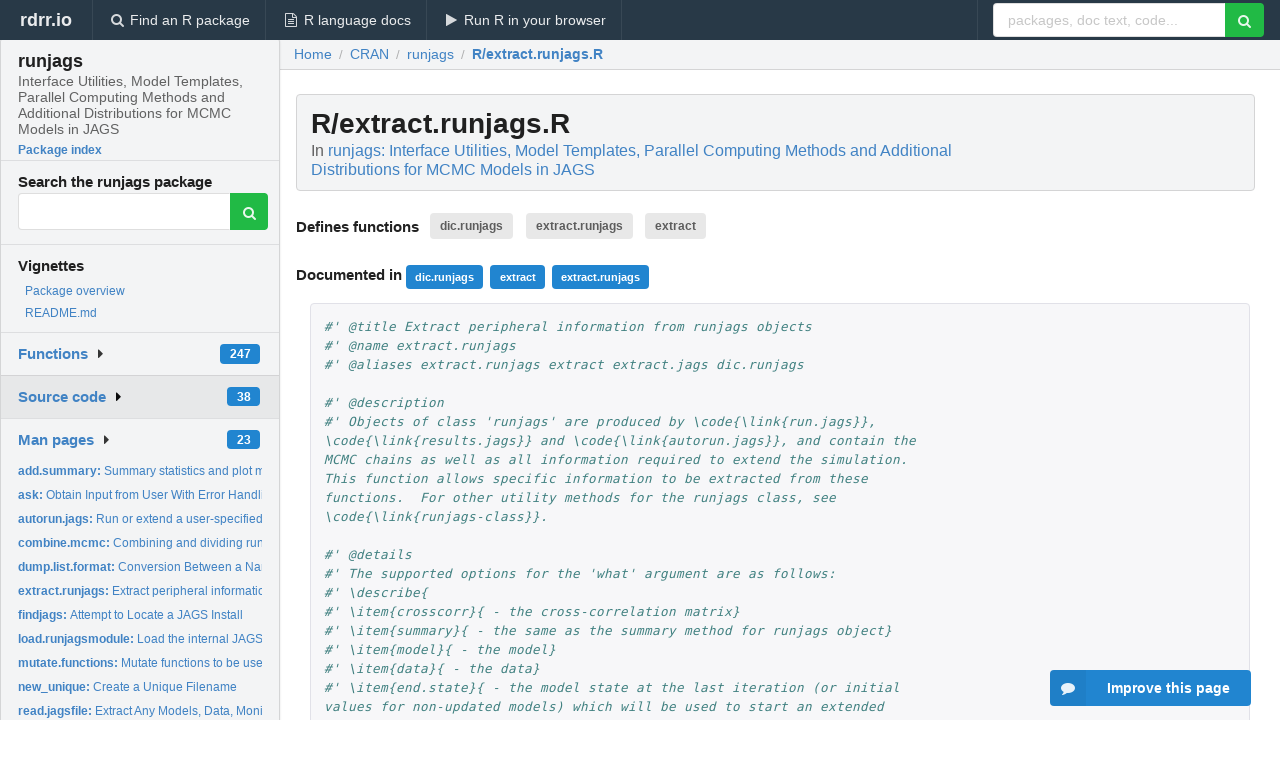

--- FILE ---
content_type: text/html; charset=utf-8
request_url: https://rdrr.io/cran/runjags/src/R/extract.runjags.R
body_size: 95877
content:


<!DOCTYPE html>
<html lang="en">
  <head>
    <meta charset="utf-8">
    
    <script async src="https://www.googletagmanager.com/gtag/js?id=G-LRSBGK4Q35"></script>
<script>
  window.dataLayer = window.dataLayer || [];
  function gtag(){dataLayer.push(arguments);}
  gtag('js', new Date());

  gtag('config', 'G-LRSBGK4Q35');
</script>

    <meta http-equiv="X-UA-Compatible" content="IE=edge">
    <meta name="viewport" content="width=device-width, initial-scale=1, minimum-scale=1">
    <meta property="og:title" content="runjags source: R/extract.runjags.R" />
    
      <meta name="description" content="R/extract.runjags.R defines the following functions: dic.runjags extract.runjags extract">
      <meta property="og:description" content="R/extract.runjags.R defines the following functions: dic.runjags extract.runjags extract"/>
    

    <link rel="icon" href="/favicon.ico">

    <link rel="canonical" href="https://rdrr.io/cran/runjags/src/R/extract.runjags.R" />

    <link rel="search" type="application/opensearchdescription+xml" title="R Package Documentation" href="/opensearch.xml" />

    <!-- Hello from va2  -->

    <title>runjags source: R/extract.runjags.R</title>

    <!-- HTML5 shim and Respond.js IE8 support of HTML5 elements and media queries -->
    <!--[if lt IE 9]>
      <script src="https://oss.maxcdn.com/html5shiv/3.7.2/html5shiv.min.js"></script>
      <script src="https://oss.maxcdn.com/respond/1.4.2/respond.min.js"></script>
    <![endif]-->

    
      
      
<link rel="stylesheet" href="/static/CACHE/css/dd7eaddf7db3.css" type="text/css" />

    

    
  <style>
    .hll { background-color: #ffffcc }
.pyg-c { color: #408080; font-style: italic } /* Comment */
.pyg-err { border: 1px solid #FF0000 } /* Error */
.pyg-k { color: #008000; font-weight: bold } /* Keyword */
.pyg-o { color: #666666 } /* Operator */
.pyg-ch { color: #408080; font-style: italic } /* Comment.Hashbang */
.pyg-cm { color: #408080; font-style: italic } /* Comment.Multiline */
.pyg-cp { color: #BC7A00 } /* Comment.Preproc */
.pyg-cpf { color: #408080; font-style: italic } /* Comment.PreprocFile */
.pyg-c1 { color: #408080; font-style: italic } /* Comment.Single */
.pyg-cs { color: #408080; font-style: italic } /* Comment.Special */
.pyg-gd { color: #A00000 } /* Generic.Deleted */
.pyg-ge { font-style: italic } /* Generic.Emph */
.pyg-gr { color: #FF0000 } /* Generic.Error */
.pyg-gh { color: #000080; font-weight: bold } /* Generic.Heading */
.pyg-gi { color: #00A000 } /* Generic.Inserted */
.pyg-go { color: #888888 } /* Generic.Output */
.pyg-gp { color: #000080; font-weight: bold } /* Generic.Prompt */
.pyg-gs { font-weight: bold } /* Generic.Strong */
.pyg-gu { color: #800080; font-weight: bold } /* Generic.Subheading */
.pyg-gt { color: #0044DD } /* Generic.Traceback */
.pyg-kc { color: #008000; font-weight: bold } /* Keyword.Constant */
.pyg-kd { color: #008000; font-weight: bold } /* Keyword.Declaration */
.pyg-kn { color: #008000; font-weight: bold } /* Keyword.Namespace */
.pyg-kp { color: #008000 } /* Keyword.Pseudo */
.pyg-kr { color: #008000; font-weight: bold } /* Keyword.Reserved */
.pyg-kt { color: #B00040 } /* Keyword.Type */
.pyg-m { color: #666666 } /* Literal.Number */
.pyg-s { color: #BA2121 } /* Literal.String */
.pyg-na { color: #7D9029 } /* Name.Attribute */
.pyg-nb { color: #008000 } /* Name.Builtin */
.pyg-nc { color: #0000FF; font-weight: bold } /* Name.Class */
.pyg-no { color: #880000 } /* Name.Constant */
.pyg-nd { color: #AA22FF } /* Name.Decorator */
.pyg-ni { color: #999999; font-weight: bold } /* Name.Entity */
.pyg-ne { color: #D2413A; font-weight: bold } /* Name.Exception */
.pyg-nf { color: #0000FF } /* Name.Function */
.pyg-nl { color: #A0A000 } /* Name.Label */
.pyg-nn { color: #0000FF; font-weight: bold } /* Name.Namespace */
.pyg-nt { color: #008000; font-weight: bold } /* Name.Tag */
.pyg-nv { color: #19177C } /* Name.Variable */
.pyg-ow { color: #AA22FF; font-weight: bold } /* Operator.Word */
.pyg-w { color: #bbbbbb } /* Text.Whitespace */
.pyg-mb { color: #666666 } /* Literal.Number.Bin */
.pyg-mf { color: #666666 } /* Literal.Number.Float */
.pyg-mh { color: #666666 } /* Literal.Number.Hex */
.pyg-mi { color: #666666 } /* Literal.Number.Integer */
.pyg-mo { color: #666666 } /* Literal.Number.Oct */
.pyg-sa { color: #BA2121 } /* Literal.String.Affix */
.pyg-sb { color: #BA2121 } /* Literal.String.Backtick */
.pyg-sc { color: #BA2121 } /* Literal.String.Char */
.pyg-dl { color: #BA2121 } /* Literal.String.Delimiter */
.pyg-sd { color: #BA2121; font-style: italic } /* Literal.String.Doc */
.pyg-s2 { color: #BA2121 } /* Literal.String.Double */
.pyg-se { color: #BB6622; font-weight: bold } /* Literal.String.Escape */
.pyg-sh { color: #BA2121 } /* Literal.String.Heredoc */
.pyg-si { color: #BB6688; font-weight: bold } /* Literal.String.Interpol */
.pyg-sx { color: #008000 } /* Literal.String.Other */
.pyg-sr { color: #BB6688 } /* Literal.String.Regex */
.pyg-s1 { color: #BA2121 } /* Literal.String.Single */
.pyg-ss { color: #19177C } /* Literal.String.Symbol */
.pyg-bp { color: #008000 } /* Name.Builtin.Pseudo */
.pyg-fm { color: #0000FF } /* Name.Function.Magic */
.pyg-vc { color: #19177C } /* Name.Variable.Class */
.pyg-vg { color: #19177C } /* Name.Variable.Global */
.pyg-vi { color: #19177C } /* Name.Variable.Instance */
.pyg-vm { color: #19177C } /* Name.Variable.Magic */
.pyg-il { color: #666666 } /* Literal.Number.Integer.Long */
  </style>


    
  </head>

  <body>
    <div class="ui darkblue top fixed inverted menu" role="navigation" itemscope itemtype="http://www.schema.org/SiteNavigationElement" style="height: 40px; z-index: 1000;">
      <a class="ui header item " href="/">rdrr.io<!-- <small>R Package Documentation</small>--></a>
      <a class='ui item ' href="/find/" itemprop="url"><i class='search icon'></i><span itemprop="name">Find an R package</span></a>
      <a class='ui item ' href="/r/" itemprop="url"><i class='file text outline icon'></i> <span itemprop="name">R language docs</span></a>
      <a class='ui item ' href="/snippets/" itemprop="url"><i class='play icon'></i> <span itemprop="name">Run R in your browser</span></a>

      <div class='right menu'>
        <form class='item' method='GET' action='/search'>
          <div class='ui right action input'>
            <input type='text' placeholder='packages, doc text, code...' size='24' name='q'>
            <button type="submit" class="ui green icon button"><i class='search icon'></i></button>
          </div>
        </form>
      </div>
    </div>

    
  



<div style='width: 280px; top: 24px; position: absolute;' class='ui vertical menu only-desktop bg-grey'>
  <a class='header  item' href='/cran/runjags/' style='padding-bottom: 4px'>
    <h3 class='ui header' style='margin-bottom: 4px'>
      runjags
      <div class='sub header'>Interface Utilities, Model Templates, Parallel Computing Methods and Additional Distributions for MCMC Models in JAGS</div>
    </h3>
    <small style='padding: 0 0 16px 0px' class='fakelink'>Package index</small>
  </a>

  <form class='item' method='GET' action='/search'>
    <div class='sub header' style='margin-bottom: 4px'>Search the runjags package</div>
    <div class='ui action input' style='padding-right: 32px'>
      <input type='hidden' name='package' value='runjags'>
      <input type='hidden' name='repo' value='cran'>
      <input type='text' placeholder='' name='q'>
      <button type="submit" class="ui green icon button">
        <i class="search icon"></i>
      </button>
    </div>
  </form>

  
    <div class='header item' style='padding-bottom: 7px'>Vignettes</div>
    <small>
      <ul class='fakelist'>
        
          <li>
            <a href='/cran/runjags/man/runjags-package.html'>
              Package overview
              
            </a>
          </li>
        
          <li>
            <a href='/cran/runjags/f/README.md'>
              README.md
              
            </a>
          </li>
        
      </ul>
    </small>
  

  <div class='ui floating dropdown item finder '>
  <b><a href='/cran/runjags/api/'>Functions</a></b> <div class='ui blue label'>247</div>
  <i class='caret right icon'></i>
  
  
  
</div>

  <div class='ui floating dropdown item finder active'>
  <b><a href='/cran/runjags/f/'>Source code</a></b> <div class='ui blue label'>38</div>
  <i class='caret right icon'></i>
  
  
  
</div>

  <div class='ui floating dropdown item finder '>
  <b><a href='/cran/runjags/man/'>Man pages</a></b> <div class='ui blue label'>23</div>
  <i class='caret right icon'></i>
  
    <small>
      <ul style='list-style-type: none; margin: 12px auto 0; line-height: 2.0; padding-left: 0px; padding-bottom: 8px;'>
        
          <li style='white-space: nowrap; text-overflow: clip; overflow: hidden;'><a href='/cran/runjags/man/add.summary.html'><b>add.summary: </b>Summary statistics and plot methods for runjags class objects</a></li>
        
          <li style='white-space: nowrap; text-overflow: clip; overflow: hidden;'><a href='/cran/runjags/man/ask.html'><b>ask: </b>Obtain Input from User With Error Handling</a></li>
        
          <li style='white-space: nowrap; text-overflow: clip; overflow: hidden;'><a href='/cran/runjags/man/autorun.jags.html'><b>autorun.jags: </b>Run or extend a user-specified Bayesian MCMC model in JAGS...</a></li>
        
          <li style='white-space: nowrap; text-overflow: clip; overflow: hidden;'><a href='/cran/runjags/man/combine.mcmc.html'><b>combine.mcmc: </b>Combining and dividing runjags and MCMC objects</a></li>
        
          <li style='white-space: nowrap; text-overflow: clip; overflow: hidden;'><a href='/cran/runjags/man/dump.list.format.html'><b>dump.list.format: </b>Conversion Between a Named List and a Character String in the...</a></li>
        
          <li style='white-space: nowrap; text-overflow: clip; overflow: hidden;'><a href='/cran/runjags/man/extract.runjags.html'><b>extract.runjags: </b>Extract peripheral information from runjags objects</a></li>
        
          <li style='white-space: nowrap; text-overflow: clip; overflow: hidden;'><a href='/cran/runjags/man/findjags.html'><b>findjags: </b>Attempt to Locate a JAGS Install</a></li>
        
          <li style='white-space: nowrap; text-overflow: clip; overflow: hidden;'><a href='/cran/runjags/man/load.runjagsmodule.html'><b>load.runjagsmodule: </b>Load the internal JAGS module provided by runjags</a></li>
        
          <li style='white-space: nowrap; text-overflow: clip; overflow: hidden;'><a href='/cran/runjags/man/mutate.functions.html'><b>mutate.functions: </b>Mutate functions to be used with runjags summary methods</a></li>
        
          <li style='white-space: nowrap; text-overflow: clip; overflow: hidden;'><a href='/cran/runjags/man/new_unique.html'><b>new_unique: </b>Create a Unique Filename</a></li>
        
          <li style='white-space: nowrap; text-overflow: clip; overflow: hidden;'><a href='/cran/runjags/man/read.jagsfile.html'><b>read.jagsfile: </b>Extract Any Models, Data, Monitored Variables or Initial...</a></li>
        
          <li style='white-space: nowrap; text-overflow: clip; overflow: hidden;'><a href='/cran/runjags/man/results.jags.html'><b>results.jags: </b>Importing of saved JAGS simulations with partial error...</a></li>
        
          <li style='white-space: nowrap; text-overflow: clip; overflow: hidden;'><a href='/cran/runjags/man/run.jags.html'><b>run.jags: </b>Run or extend a user-specified Bayesian MCMC model in JAGS...</a></li>
        
          <li style='white-space: nowrap; text-overflow: clip; overflow: hidden;'><a href='/cran/runjags/man/runjags-class.html'><b>runjags-class: </b>The runjags class and available S3 methods</a></li>
        
          <li style='white-space: nowrap; text-overflow: clip; overflow: hidden;'><a href='/cran/runjags/man/runjags.options.html'><b>runjags.options: </b>Options for the runjags package</a></li>
        
          <li style='white-space: nowrap; text-overflow: clip; overflow: hidden;'><a href='/cran/runjags/man/runjags-package.html'><b>runjags-package: </b>runjags: Interface Utilities, Model Templates, Parallel...</a></li>
        
          <li style='white-space: nowrap; text-overflow: clip; overflow: hidden;'><a href='/cran/runjags/man/runjags.printmethods.html'><b>runjags.printmethods: </b>Print methods for runjags helper classes</a></li>
        
          <li style='white-space: nowrap; text-overflow: clip; overflow: hidden;'><a href='/cran/runjags/man/run.jags.study.html'><b>run.jags.study: </b>Drop-k and simulated dataset studies using JAGS</a></li>
        
          <li style='white-space: nowrap; text-overflow: clip; overflow: hidden;'><a href='/cran/runjags/man/template_huiwalter.html'><b>template_huiwalter: </b>Create a Hui-Walter model based on paired test data for an...</a></li>
        
          <li style='white-space: nowrap; text-overflow: clip; overflow: hidden;'><a href='/cran/runjags/man/template.jags.html'><b>template.jags: </b>Generate a generalised linear mixed model (GLMM)...</a></li>
        
          <li style='white-space: nowrap; text-overflow: clip; overflow: hidden;'><a href='/cran/runjags/man/testjags.html'><b>testjags: </b>Analyse the System to Check That JAGS Is Installed</a></li>
        
          <li style='white-space: nowrap; text-overflow: clip; overflow: hidden;'><a href='/cran/runjags/man/timestring.html'><b>timestring: </b>Calculate the Elapsed Time in Sensible Units</a></li>
        
          <li style='white-space: nowrap; text-overflow: clip; overflow: hidden;'><a href='/cran/runjags/man/write.jagsfile.html'><b>write.jagsfile: </b>Write a complete JAGS model to a text file</a></li>
        
        <li style='padding-top: 4px; padding-bottom: 0;'><a href='/cran/runjags/man/'><b>Browse all...</b></a></li>
      </ul>
    </small>
  
  
  
</div>


  

  
</div>



  <div class='desktop-pad' id='body-content'>
    <div class='ui fluid container bc-row'>
      <div class='ui breadcrumb' itemscope itemtype="http://schema.org/BreadcrumbList">
        <a class='section' href="/">Home</a>

        <div class='divider'> / </div>

        <span itemprop="itemListElement" itemscope itemtype="http://schema.org/ListItem">
          <a class='section' itemscope itemtype="http://schema.org/Thing" itemprop="item" id="https://rdrr.io/all/cran/" href="/all/cran/">
            <span itemprop="name">CRAN</span>
          </a>
          <meta itemprop="position" content="1" />
        </span>

        <div class='divider'> / </div>

        <span itemprop="itemListElement" itemscope itemtype="http://schema.org/ListItem">
          <a class='section' itemscope itemtype="http://schema.org/Thing" itemprop="item" id="https://rdrr.io/cran/runjags/" href="/cran/runjags/">
            <span itemprop="name">runjags</span>
          </a>
          <meta itemprop="position" content="2" />
        </span>

        <div class='divider'> / </div>

        <span itemprop="itemListElement" itemscope itemtype="http://schema.org/ListItem" class="active section">
          <a class='active section' itemscope itemtype="http://schema.org/Thing" itemprop="item" id="https://rdrr.io/cran/runjags/src/R/extract.runjags.R" href="https://rdrr.io/cran/runjags/src/R/extract.runjags.R">
            <span itemprop="name">R/extract.runjags.R</span>
          </a>
          <meta itemprop="position" content="3" />
        </span>
      </div>
    </div>

    <div class="ui fluid container" style='padding: 0px 16px'>
      
        <div class='only-desktop' style='float: right; width: 300px; height: 600px;'><ins class="adsbygoogle"
style="display:block;min-width:120px;max-width:300px;width:100%;height:600px"
data-ad-client="ca-pub-6535703173049909"
data-ad-slot="9724778181"
data-ad-format="vertical"></ins></div>
      
      <h1 class='ui block header fit-content'>R/extract.runjags.R
        <div class='sub header'>In <a href='/cran/runjags/'>runjags: Interface Utilities, Model Templates, Parallel Computing Methods and Additional Distributions for MCMC Models in JAGS</a>
      </h1>

      
        <h4 class='ui header'>
          Defines functions 
          
            <a class='ui label' href='#sym-dic.runjags'>dic.runjags</a> 
          
            <a class='ui label' href='#sym-extract.runjags'>extract.runjags</a> 
          
            <a class='ui label' href='#sym-extract'>extract</a> 
          
        </h4>
      

      
        <h4>
          Documented in 
          
            <a class='ui small blue label' href='/cran/runjags/man/extract.runjags.html'>dic.runjags</a> 
          
            <a class='ui small blue label' href='/cran/runjags/man/extract.runjags.html'>extract</a> 
          
            <a class='ui small blue label' href='/cran/runjags/man/extract.runjags.html'>extract.runjags</a> 
          
        </h4>
      

      <div class="highlight"><pre style="word-wrap: break-word; white-space: pre-wrap;"><span></span><span class="pyg-c1">#&#39; @title Extract peripheral information from runjags objects</span>
<span class="pyg-c1">#&#39; @name extract.runjags</span>
<span class="pyg-c1">#&#39; @aliases extract.runjags extract extract.jags dic.runjags</span>

<span class="pyg-c1">#&#39; @description</span>
<span class="pyg-c1">#&#39; Objects of class &#39;runjags&#39; are produced by \code{\link{run.jags}}, \code{\link{results.jags}} and \code{\link{autorun.jags}}, and contain the MCMC chains as well as all information required to extend the simulation.  This function allows specific information to be extracted from these functions.  For other utility methods for the runjags class, see \code{\link{runjags-class}}.</span>

<span class="pyg-c1">#&#39; @details</span>
<span class="pyg-c1">#&#39; The supported options for the &#39;what&#39; argument are as follows:</span>
<span class="pyg-c1">#&#39; \describe{</span>
<span class="pyg-c1">#&#39; \item{crosscorr}{ - the cross-correlation matrix}</span>
<span class="pyg-c1">#&#39; \item{summary}{ - the same as the summary method for runjags object}</span>
<span class="pyg-c1">#&#39; \item{model}{ - the model}</span>
<span class="pyg-c1">#&#39; \item{data}{ - the data}</span>
<span class="pyg-c1">#&#39; \item{end.state}{ - the model state at the last iteration (or initial values for non-updated models) which will be used to start an extended simulation}</span>
<span class="pyg-c1">#&#39; \item{samplers}{ - a matrix giving the sampler used for stochastic nodes (not available for all models)}</span>
<span class="pyg-c1">#&#39; \item{stochastic}{ - a logical vector of length equal to the number of variables indicating which variables are stochastic, with NA values for variables that are stochastic in one chain but not others - the return value of this can be passed to the &#39;vars&#39; argument for combine.mcmc etc functions}</span>
<span class="pyg-c1">#&#39; \item{dic}{ - the DIC, as returned by \code{\link[rjags]{dic.samples}}}</span>
<span class="pyg-c1">#&#39; \item{dic}{ - the PED, as returned by \code{\link[rjags]{dic.samples}} with type=&quot;popt&quot;}</span>
<span class="pyg-c1">#&#39; \item{sum.deviance}{ - the sum of the mean estimated deviance for each stochastic variable}</span>
<span class="pyg-c1">#&#39; \item{sum.pd}{ - the sum of the mean estimated pD for each stochastic variable}</span>
<span class="pyg-c1">#&#39; \item{sum.popt}{ - the sum of the mean estimated pOpt for each stochastic variable}</span>
<span class="pyg-c1">#&#39; \item{mean.deviance}{ - the mean estimated pD for each stochastic variable}</span>
<span class="pyg-c1">#&#39; \item{mean.pd}{ - the mean estimated pD for each stochastic variable}</span>
<span class="pyg-c1">#&#39; \item{mean.popt}{ - the mean estimated pOpt for each stochastic variable}</span>
<span class="pyg-c1">#&#39; \item{full.deviance}{ - the sum of the model deviance at each iteration (for each chain)}</span>
<span class="pyg-c1">#&#39; \item{full.pd}{ - the sum of the estimated pD at each iteration}</span>
<span class="pyg-c1">#&#39; }</span>
<span class="pyg-c1">#&#39; Note that for the deviance/DIC related parameters, these will be extracted from the available information if possible, or otherwise re-sampled.</span>

<span class="pyg-c1">#&#39; @keywords models</span>

<span class="pyg-c1">#&#39; @seealso</span>
<span class="pyg-c1">#&#39; \code{\link{runjags-class}} for additional methods for runjags objects, \code{\link{add.summary}} for details on plot, print and summary methods for runjags class objects, \code{\link{runjags.options}} for general options available, and \code{\link{run.jags}} and \code{\link{autorun.jags}} for the functions that create objects of this class.</span>

<span class="pyg-c1">#&#39; @param x an object of class runjags.</span>

<span class="pyg-c1">#&#39; @param what the information contained in the runjags object to be extracted.  See the details section for the available options.</span>

<span class="pyg-c1">#&#39; @param force.resample option to re-draw new deviance/DIC/PED etc samples from the model (using \code{\link[rjags]{dic.samples}}) rather than using any statistics that may already be available from the saved runjags object</span>

<span class="pyg-c1">#&#39; @param ... additional options to be passed to \code{\link[rjags]{dic.samples}}</span>

<span class="pyg-c1">#&#39; @references</span>
<span class="pyg-c1">#&#39; Matthew J. Denwood (2016). runjags: An R Package Providing Interface Utilities, Model Templates, Parallel Computing Methods and Additional Distributions for MCMC Models in JAGS. Journal of Statistical Software, 71(9), 1-25. doi:10.18637/jss.v071.i09</span>
<span class="pyg-kc"><a id="sym-NULL" class="mini-popup" href="/r/base/NULL.html" data-mini-url="/r/base/NULL.minihtml">NULL</a></span>

<span class="pyg-c1">#&#39; @export</span>
<span class="pyg-n"><a id="sym-extract" class="mini-popup" href="/cran/runjags/man/extract.runjags.html" data-mini-url="/cran/runjags/man/extract.runjags.minihtml">extract</a></span> <span class="pyg-o">&lt;-</span> <span class="pyg-nf"><a id="sym-function" class="mini-popup" href="/r/base/function.html" data-mini-url="/r/base/function.minihtml">function</a></span><span class="pyg-p">(</span><span class="pyg-n">x</span><span class="pyg-p">,</span> <span class="pyg-n">what</span><span class="pyg-p">,</span> <span class="pyg-kc"><a id="sym-..." class="mini-popup" href="/r/base/dots.html" data-mini-url="/r/base/dots.minihtml">...</a></span><span class="pyg-p">){</span>
	<span class="pyg-nf"><a id="sym-UseMethod" class="mini-popup" href="/r/base/UseMethod.html" data-mini-url="/r/base/UseMethod.minihtml">UseMethod</a></span><span class="pyg-p">(</span><span class="pyg-s">&quot;extract&quot;</span><span class="pyg-p">)</span>
<span class="pyg-p">}</span>

<span class="pyg-c1">#&#39; @rdname extract.runjags</span>
<span class="pyg-c1">#&#39; @method extract runjags</span>
<span class="pyg-n"><a id="sym-extract.runjags" class="mini-popup" href="/cran/runjags/man/extract.runjags.html" data-mini-url="/cran/runjags/man/extract.runjags.minihtml">extract.runjags</a></span> <span class="pyg-o">&lt;-</span> <span class="pyg-nf"><a id="sym-function" class="mini-popup" href="/r/base/function.html" data-mini-url="/r/base/function.minihtml">function</a></span><span class="pyg-p">(</span><span class="pyg-n">x</span><span class="pyg-p">,</span> <span class="pyg-n">what</span><span class="pyg-p">,</span> <span class="pyg-n">force.resample</span><span class="pyg-o">=</span><span class="pyg-kc"><a id="sym-FALSE" class="mini-popup" href="/r/base/logical.html" data-mini-url="/r/base/logical.minihtml">FALSE</a></span><span class="pyg-p">,</span> <span class="pyg-kc"><a id="sym-..." class="mini-popup" href="/r/base/dots.html" data-mini-url="/r/base/dots.minihtml">...</a></span><span class="pyg-p">){</span>

	<span class="pyg-nf"><a id="sym-if" class="mini-popup" href="/r/base/Control.html" data-mini-url="/r/base/Control.minihtml">if</a></span><span class="pyg-p">(</span><span class="pyg-nf"><a id="sym-missing" class="mini-popup" href="/r/base/missing.html" data-mini-url="/r/base/missing.minihtml">missing</a></span><span class="pyg-p">(</span><span class="pyg-n">what</span><span class="pyg-p">)</span> <span class="pyg-o">||</span> <span class="pyg-nf"><a id="sym-length" class="mini-popup" href="/r/base/length.html" data-mini-url="/r/base/length.minihtml">length</a></span><span class="pyg-p">(</span><span class="pyg-n">what</span><span class="pyg-p">)</span><span class="pyg-o">!=</span><span class="pyg-m">1</span> <span class="pyg-o">||</span> <span class="pyg-o">!</span><span class="pyg-nf"><a id="sym-is.character" class="mini-popup" href="/r/base/character.html" data-mini-url="/r/base/character.minihtml">is.character</a></span><span class="pyg-p">(</span><span class="pyg-n">what</span><span class="pyg-p">))</span>
		<span class="pyg-nf"><a id="sym-stop" class="mini-popup" href="/r/base/stop.html" data-mini-url="/r/base/stop.minihtml">stop</a></span><span class="pyg-p">(</span><span class="pyg-s">&#39;A character vector of length 1 must be supplied for &quot;what&quot;&#39;</span><span class="pyg-p">)</span>

	<span class="pyg-nf"><a id="sym-if" class="mini-popup" href="/r/base/Control.html" data-mini-url="/r/base/Control.minihtml">if</a></span><span class="pyg-p">(</span><span class="pyg-n">x</span><span class="pyg-o">$</span><span class="pyg-n"><a id="sym-sample" class="mini-popup" href="/r/base/sample.html" data-mini-url="/r/base/sample.minihtml">sample</a></span><span class="pyg-o">==</span><span class="pyg-m">0</span> <span class="pyg-o">&amp;&amp;</span> <span class="pyg-o">!</span><span class="pyg-n">what</span><span class="pyg-o">%in%</span><span class="pyg-nf"><a id="sym-c" class="mini-popup" href="/r/base/c.html" data-mini-url="/r/base/c.minihtml">c</a></span><span class="pyg-p">(</span><span class="pyg-s">&#39;model&#39;</span><span class="pyg-p">,</span><span class="pyg-s">&#39;data&#39;</span><span class="pyg-p">,</span><span class="pyg-s">&#39;end.state&#39;</span><span class="pyg-p">))</span>
		<span class="pyg-nf"><a id="sym-stop" class="mini-popup" href="/r/base/stop.html" data-mini-url="/r/base/stop.minihtml">stop</a></span><span class="pyg-p">(</span><span class="pyg-s">&#39;The runjags object has not yet been updated - use extend.jags to update the model&#39;</span><span class="pyg-p">)</span>

	<span class="pyg-n">what</span> <span class="pyg-o">&lt;-</span> <span class="pyg-nf"><a id="sym-tolower" class="mini-popup" href="/r/base/chartr.html" data-mini-url="/r/base/chartr.minihtml">tolower</a></span><span class="pyg-p">(</span><span class="pyg-n">what</span><span class="pyg-p">)</span>
	<span class="pyg-n">possibilities</span> <span class="pyg-o">&lt;-</span> <span class="pyg-nf"><a id="sym-c" class="mini-popup" href="/r/base/c.html" data-mini-url="/r/base/c.minihtml">c</a></span><span class="pyg-p">(</span><span class="pyg-s">&#39;crosscorr&#39;</span><span class="pyg-p">,</span> <span class="pyg-s">&#39;summary&#39;</span><span class="pyg-p">,</span> <span class="pyg-s">&#39;model&#39;</span><span class="pyg-p">,</span> <span class="pyg-s">&#39;data&#39;</span><span class="pyg-p">,</span> <span class="pyg-s">&#39;end.state&#39;</span><span class="pyg-p">,</span> <span class="pyg-s">&#39;samplers&#39;</span><span class="pyg-p">,</span> <span class="pyg-s">&#39;stochastic&#39;</span><span class="pyg-p">,</span> <span class="pyg-s">&#39;dic&#39;</span><span class="pyg-p">,</span> <span class="pyg-s">&#39;ped&#39;</span><span class="pyg-p">,</span> <span class="pyg-s">&#39;sum.deviance&#39;</span><span class="pyg-p">,</span> <span class="pyg-s">&#39;sum.pd&#39;</span><span class="pyg-p">,</span> <span class="pyg-s">&#39;sum.popt&#39;</span><span class="pyg-p">,</span> <span class="pyg-s">&#39;mean.deviance&#39;</span><span class="pyg-p">,</span> <span class="pyg-s">&#39;mean.pd&#39;</span><span class="pyg-p">,</span> <span class="pyg-s">&#39;mean.popt&#39;</span><span class="pyg-p">,</span> <span class="pyg-s">&#39;full.deviance&#39;</span><span class="pyg-p">,</span> <span class="pyg-s">&#39;full.pd&#39;</span><span class="pyg-p">)</span>
	<span class="pyg-nf"><a id="sym-if" class="mini-popup" href="/r/base/Control.html" data-mini-url="/r/base/Control.minihtml">if</a></span><span class="pyg-p">(</span><span class="pyg-o">!</span><span class="pyg-n">what</span> <span class="pyg-o">%in%</span> <span class="pyg-n">possibilities</span><span class="pyg-p">)</span>
		<span class="pyg-nf"><a id="sym-stop" class="mini-popup" href="/r/base/stop.html" data-mini-url="/r/base/stop.minihtml">stop</a></span><span class="pyg-p">(</span><span class="pyg-nf"><a id="sym-paste" class="mini-popup" href="/r/base/paste.html" data-mini-url="/r/base/paste.minihtml">paste</a></span><span class="pyg-p">(</span><span class="pyg-s">&#39;Cannot extract &quot;&#39;</span><span class="pyg-p">,</span> <span class="pyg-n">what</span><span class="pyg-p">,</span> <span class="pyg-s">&#39;&quot; - options are &#39;</span><span class="pyg-p">,</span> <span class="pyg-nf"><a id="sym-paste" class="mini-popup" href="/r/base/paste.html" data-mini-url="/r/base/paste.minihtml">paste</a></span><span class="pyg-p">(</span><span class="pyg-n">possibilities</span><span class="pyg-p">,</span><span class="pyg-n">collapse</span><span class="pyg-o">=</span><span class="pyg-s">&#39;, &#39;</span><span class="pyg-p">),</span> <span class="pyg-n">sep</span><span class="pyg-o">=</span><span class="pyg-s">&#39;&#39;</span><span class="pyg-p">))</span>

	<span class="pyg-nf"><a id="sym-if" class="mini-popup" href="/r/base/Control.html" data-mini-url="/r/base/Control.minihtml">if</a></span><span class="pyg-p">(</span><span class="pyg-n">what</span><span class="pyg-o">==</span><span class="pyg-s">&#39;crosscorr&#39;</span><span class="pyg-p">){</span>
	  <span class="pyg-nf"><a id="sym-return" class="mini-popup" href="/r/base/function.html" data-mini-url="/r/base/function.minihtml">return</a></span><span class="pyg-p">(</span><span class="pyg-n">x</span><span class="pyg-o">$</span><span class="pyg-n">crosscorr</span><span class="pyg-p">)</span>
	<span class="pyg-p">}</span>
	<span class="pyg-nf"><a id="sym-if" class="mini-popup" href="/r/base/Control.html" data-mini-url="/r/base/Control.minihtml">if</a></span><span class="pyg-p">(</span><span class="pyg-n">what</span><span class="pyg-o">==</span><span class="pyg-s">&#39;summary&#39;</span><span class="pyg-p">){</span>
	  <span class="pyg-nf"><a id="sym-return" class="mini-popup" href="/r/base/function.html" data-mini-url="/r/base/function.minihtml">return</a></span><span class="pyg-p">(</span><span class="pyg-n">x</span><span class="pyg-o">$</span><span class="pyg-n">summaries</span><span class="pyg-p">)</span>
	<span class="pyg-p">}</span>
	<span class="pyg-nf"><a id="sym-if" class="mini-popup" href="/r/base/Control.html" data-mini-url="/r/base/Control.minihtml">if</a></span><span class="pyg-p">(</span><span class="pyg-n">what</span><span class="pyg-o">==</span><span class="pyg-s">&#39;model&#39;</span><span class="pyg-p">){</span>
	  <span class="pyg-nf"><a id="sym-return" class="mini-popup" href="/r/base/function.html" data-mini-url="/r/base/function.minihtml">return</a></span><span class="pyg-p">(</span><span class="pyg-n">x</span><span class="pyg-o">$</span><span class="pyg-n">model</span><span class="pyg-p">)</span>
	<span class="pyg-p">}</span>
	<span class="pyg-nf"><a id="sym-if" class="mini-popup" href="/r/base/Control.html" data-mini-url="/r/base/Control.minihtml">if</a></span><span class="pyg-p">(</span><span class="pyg-n">what</span><span class="pyg-o">==</span><span class="pyg-s">&#39;data&#39;</span><span class="pyg-p">){</span>
	  <span class="pyg-nf"><a id="sym-return" class="mini-popup" href="/r/base/function.html" data-mini-url="/r/base/function.minihtml">return</a></span><span class="pyg-p">(</span><span class="pyg-n">x</span><span class="pyg-o">$</span><span class="pyg-n"><a id="sym-data" class="mini-popup" href="/r/utils/data.html" data-mini-url="/r/utils/data.minihtml">data</a></span><span class="pyg-p">)</span>
	<span class="pyg-p">}</span>
	<span class="pyg-nf"><a id="sym-if" class="mini-popup" href="/r/base/Control.html" data-mini-url="/r/base/Control.minihtml">if</a></span><span class="pyg-p">(</span><span class="pyg-n">what</span><span class="pyg-o">==</span><span class="pyg-s">&#39;end.state&#39;</span><span class="pyg-p">){</span>
	  <span class="pyg-nf"><a id="sym-return" class="mini-popup" href="/r/base/function.html" data-mini-url="/r/base/function.minihtml">return</a></span><span class="pyg-p">(</span><span class="pyg-n">x</span><span class="pyg-o">$</span><span class="pyg-n">end.state</span><span class="pyg-p">)</span>
	<span class="pyg-p">}</span>
	<span class="pyg-nf"><a id="sym-if" class="mini-popup" href="/r/base/Control.html" data-mini-url="/r/base/Control.minihtml">if</a></span><span class="pyg-p">(</span><span class="pyg-n">what</span><span class="pyg-o">==</span><span class="pyg-s">&#39;samplers&#39;</span><span class="pyg-p">){</span>
		<span class="pyg-nf"><a id="sym-if" class="mini-popup" href="/r/base/Control.html" data-mini-url="/r/base/Control.minihtml">if</a></span><span class="pyg-p">(</span><span class="pyg-nf"><a id="sym-identical" class="mini-popup" href="/r/base/identical.html" data-mini-url="/r/base/identical.minihtml">identical</a></span><span class="pyg-p">(</span><span class="pyg-n">x</span><span class="pyg-o">$</span><span class="pyg-n">samplers</span><span class="pyg-p">,</span> <span class="pyg-kc"><a id="sym-NA" class="mini-popup" href="/r/base/NA.html" data-mini-url="/r/base/NA.minihtml">NA</a></span><span class="pyg-p">))</span>
			<span class="pyg-nf"><a id="sym-stop" class="mini-popup" href="/r/base/stop.html" data-mini-url="/r/base/stop.minihtml">stop</a></span><span class="pyg-p">(</span><span class="pyg-s">&#39;Samplers are not available for this model - either it does not contain any data, or all nodes were updated by forward sampling from the prior&#39;</span><span class="pyg-p">)</span>
		<span class="pyg-n"><a id="sym-else" class="mini-popup" href="/r/base/Control.html" data-mini-url="/r/base/Control.minihtml">else</a></span>
			<span class="pyg-nf"><a id="sym-return" class="mini-popup" href="/r/base/function.html" data-mini-url="/r/base/function.minihtml">return</a></span><span class="pyg-p">(</span><span class="pyg-n">x</span><span class="pyg-o">$</span><span class="pyg-n">samplers</span><span class="pyg-p">)</span>
	<span class="pyg-p">}</span>
  	<span class="pyg-nf"><a id="sym-if" class="mini-popup" href="/r/base/Control.html" data-mini-url="/r/base/Control.minihtml">if</a></span><span class="pyg-p">(</span><span class="pyg-n">what</span><span class="pyg-o">==</span><span class="pyg-s">&#39;stochastic&#39;</span><span class="pyg-p">){</span>
		<span class="pyg-nf"><a id="sym-if" class="mini-popup" href="/r/base/Control.html" data-mini-url="/r/base/Control.minihtml">if</a></span><span class="pyg-p">(</span><span class="pyg-o">!</span><span class="pyg-n">x</span><span class="pyg-o">$</span><span class="pyg-n">summary.available</span><span class="pyg-p">){</span>
			<span class="pyg-n">x</span> <span class="pyg-o">&lt;-</span> <span class="pyg-nf"><a id="sym-add.summary" class="mini-popup" href="/cran/runjags/man/add.summary.html" data-mini-url="/cran/runjags/man/add.summary.minihtml">add.summary</a></span><span class="pyg-p">(</span><span class="pyg-n">x</span><span class="pyg-p">)</span>
		<span class="pyg-p">}</span>
  		<span class="pyg-n">toreturn</span> <span class="pyg-o">&lt;-</span> <span class="pyg-n">x</span><span class="pyg-o">$</span><span class="pyg-n">truestochastic</span>
		<span class="pyg-n">toreturn[x</span><span class="pyg-o">$</span><span class="pyg-n">semistochastic]</span> <span class="pyg-o">&lt;-</span> <span class="pyg-kc"><a id="sym-NA" class="mini-popup" href="/r/base/NA.html" data-mini-url="/r/base/NA.minihtml">NA</a></span>
		<span class="pyg-nf"><a id="sym-return" class="mini-popup" href="/r/base/function.html" data-mini-url="/r/base/function.minihtml">return</a></span><span class="pyg-p">(</span><span class="pyg-n">toreturn</span><span class="pyg-p">)</span>
  	<span class="pyg-p">}</span>
  	<span class="pyg-c1"># All the rest are DIC related:</span>

	<span class="pyg-c1"># These two are class defined by rjags, so need to do the resampling if necessary:</span>
  	<span class="pyg-nf"><a id="sym-if" class="mini-popup" href="/r/base/Control.html" data-mini-url="/r/base/Control.minihtml">if</a></span><span class="pyg-p">(</span><span class="pyg-n">what</span><span class="pyg-o">==</span><span class="pyg-s">&#39;dic&#39;</span><span class="pyg-p">){</span>
	  <span class="pyg-nf"><a id="sym-return" class="mini-popup" href="/r/base/function.html" data-mini-url="/r/base/function.minihtml">return</a></span><span class="pyg-p">(</span><span class="pyg-nf"><a id="sym-dic.runjags" class="mini-popup" href="/cran/runjags/man/extract.runjags.html" data-mini-url="/cran/runjags/man/extract.runjags.minihtml">dic.runjags</a></span><span class="pyg-p">(</span><span class="pyg-n">x</span><span class="pyg-p">,</span> <span class="pyg-n"><a id="sym-type" class="mini-popup" href="/r/base/typeof.html" data-mini-url="/r/base/typeof.minihtml">type</a></span><span class="pyg-o">=</span><span class="pyg-s">&#39;pD&#39;</span><span class="pyg-p">,</span> <span class="pyg-n">force.resample</span><span class="pyg-o">=</span><span class="pyg-n">force.resample</span><span class="pyg-p">,</span> <span class="pyg-kc"><a id="sym-..." class="mini-popup" href="/r/base/dots.html" data-mini-url="/r/base/dots.minihtml">...</a></span><span class="pyg-p">))</span>
	<span class="pyg-p">}</span>
	<span class="pyg-nf"><a id="sym-if" class="mini-popup" href="/r/base/Control.html" data-mini-url="/r/base/Control.minihtml">if</a></span><span class="pyg-p">(</span><span class="pyg-n">what</span><span class="pyg-o">==</span><span class="pyg-s">&#39;ped&#39;</span><span class="pyg-p">){</span>
	  <span class="pyg-nf"><a id="sym-return" class="mini-popup" href="/r/base/function.html" data-mini-url="/r/base/function.minihtml">return</a></span><span class="pyg-p">(</span><span class="pyg-nf"><a id="sym-dic.runjags" class="mini-popup" href="/cran/runjags/man/extract.runjags.html" data-mini-url="/cran/runjags/man/extract.runjags.minihtml">dic.runjags</a></span><span class="pyg-p">(</span><span class="pyg-n">x</span><span class="pyg-p">,</span> <span class="pyg-n"><a id="sym-type" class="mini-popup" href="/r/base/typeof.html" data-mini-url="/r/base/typeof.minihtml">type</a></span><span class="pyg-o">=</span><span class="pyg-s">&#39;popt&#39;</span><span class="pyg-p">,</span> <span class="pyg-n">force.resample</span><span class="pyg-o">=</span><span class="pyg-n">force.resample</span><span class="pyg-p">,</span> <span class="pyg-kc"><a id="sym-..." class="mini-popup" href="/r/base/dots.html" data-mini-url="/r/base/dots.minihtml">...</a></span><span class="pyg-p">))</span>
	<span class="pyg-p">}</span>

	<span class="pyg-c1"># Some of the rest may be short-cutable from what we have saved:</span>
	<span class="pyg-nf"><a id="sym-if" class="mini-popup" href="/r/base/Control.html" data-mini-url="/r/base/Control.minihtml">if</a></span><span class="pyg-p">(</span><span class="pyg-n">what</span><span class="pyg-o">==</span><span class="pyg-s">&#39;sum.deviance&#39;</span><span class="pyg-p">){</span>
		<span class="pyg-nf"><a id="sym-if" class="mini-popup" href="/r/base/Control.html" data-mini-url="/r/base/Control.minihtml">if</a></span><span class="pyg-p">(</span><span class="pyg-o">!</span><span class="pyg-n">force.resample</span> <span class="pyg-o">&amp;&amp;</span> <span class="pyg-nf"><a id="sym-any" class="mini-popup" href="/r/base/any.html" data-mini-url="/r/base/any.minihtml">any</a></span><span class="pyg-p">(</span><span class="pyg-o">!</span><span class="pyg-nf"><a id="sym-is.na" class="mini-popup" href="/r/base/NA.html" data-mini-url="/r/base/NA.minihtml">is.na</a></span><span class="pyg-p">(</span><span class="pyg-n">x</span><span class="pyg-o">$</span><span class="pyg-n">deviance.sum</span><span class="pyg-p">))</span> <span class="pyg-o">&amp;&amp;</span> <span class="pyg-o">!</span><span class="pyg-nf"><a id="sym-is.na" class="mini-popup" href="/r/base/NA.html" data-mini-url="/r/base/NA.minihtml">is.na</a></span><span class="pyg-p">(</span><span class="pyg-n">x</span><span class="pyg-o">$</span><span class="pyg-n">deviance.sum<a id="sym-[" class="mini-popup" href="/r/base/Extract.html" data-mini-url="/r/base/Extract.minihtml">[</a></span><span class="pyg-s">&#39;sum.mean.deviance&#39;</span><span class="pyg-n">]</span><span class="pyg-p">))</span>
			<span class="pyg-nf"><a id="sym-return" class="mini-popup" href="/r/base/function.html" data-mini-url="/r/base/function.minihtml">return</a></span><span class="pyg-p">(</span><span class="pyg-n">x</span><span class="pyg-o">$</span><span class="pyg-n">deviance.sum<a id="sym-[" class="mini-popup" href="/r/base/Extract.html" data-mini-url="/r/base/Extract.minihtml">[</a></span><span class="pyg-s">&#39;sum.mean.deviance&#39;</span><span class="pyg-n">]</span><span class="pyg-p">)</span>

		<span class="pyg-n">ds</span> <span class="pyg-o">&lt;-</span> <span class="pyg-nf"><a id="sym-dic.runjags" class="mini-popup" href="/cran/runjags/man/extract.runjags.html" data-mini-url="/cran/runjags/man/extract.runjags.minihtml">dic.runjags</a></span><span class="pyg-p">(</span><span class="pyg-n">x</span><span class="pyg-p">,</span> <span class="pyg-n"><a id="sym-type" class="mini-popup" href="/r/base/typeof.html" data-mini-url="/r/base/typeof.minihtml">type</a></span><span class="pyg-o">=</span><span class="pyg-s">&#39;pD&#39;</span><span class="pyg-p">,</span> <span class="pyg-n">force.resample</span><span class="pyg-o">=</span><span class="pyg-n">force.resample</span><span class="pyg-p">,</span> <span class="pyg-kc"><a id="sym-..." class="mini-popup" href="/r/base/dots.html" data-mini-url="/r/base/dots.minihtml">...</a></span><span class="pyg-p">)</span>
		<span class="pyg-n">tab</span> <span class="pyg-o">&lt;-</span> <span class="pyg-nf"><a id="sym-sum" class="mini-popup" href="/r/base/sum.html" data-mini-url="/r/base/sum.minihtml">sum</a></span><span class="pyg-p">(</span><span class="pyg-nf"><a id="sym-as.matrix" class="mini-popup" href="/r/base/matrix.html" data-mini-url="/r/base/matrix.minihtml">as.matrix</a></span><span class="pyg-p">(</span><span class="pyg-n">ds</span><span class="pyg-o">$</span><span class="pyg-n"><a id="sym-deviance" class="mini-popup" href="/r/stats/deviance.html" data-mini-url="/r/stats/deviance.minihtml">deviance</a></span><span class="pyg-p">))</span>
		<span class="pyg-nf"><a id="sym-names" class="mini-popup" href="/r/base/names.html" data-mini-url="/r/base/names.minihtml">names</a></span><span class="pyg-p">(</span><span class="pyg-n">tab</span><span class="pyg-p">)</span> <span class="pyg-o">&lt;-</span> <span class="pyg-s">&#39;sum.mean.deviance&#39;</span>
		<span class="pyg-nf"><a id="sym-return" class="mini-popup" href="/r/base/function.html" data-mini-url="/r/base/function.minihtml">return</a></span><span class="pyg-p">(</span><span class="pyg-n">tab</span><span class="pyg-p">)</span>
	<span class="pyg-p">}</span>

	<span class="pyg-nf"><a id="sym-if" class="mini-popup" href="/r/base/Control.html" data-mini-url="/r/base/Control.minihtml">if</a></span><span class="pyg-p">(</span><span class="pyg-n">what</span><span class="pyg-o">==</span><span class="pyg-s">&#39;sum.pd&#39;</span><span class="pyg-p">){</span>
		<span class="pyg-nf"><a id="sym-if" class="mini-popup" href="/r/base/Control.html" data-mini-url="/r/base/Control.minihtml">if</a></span><span class="pyg-p">(</span><span class="pyg-o">!</span><span class="pyg-n">force.resample</span> <span class="pyg-o">&amp;&amp;</span> <span class="pyg-nf"><a id="sym-any" class="mini-popup" href="/r/base/any.html" data-mini-url="/r/base/any.minihtml">any</a></span><span class="pyg-p">(</span><span class="pyg-o">!</span><span class="pyg-nf"><a id="sym-is.na" class="mini-popup" href="/r/base/NA.html" data-mini-url="/r/base/NA.minihtml">is.na</a></span><span class="pyg-p">(</span><span class="pyg-n">x</span><span class="pyg-o">$</span><span class="pyg-n">deviance.sum</span><span class="pyg-p">))</span> <span class="pyg-o">&amp;&amp;</span> <span class="pyg-o">!</span><span class="pyg-nf"><a id="sym-is.na" class="mini-popup" href="/r/base/NA.html" data-mini-url="/r/base/NA.minihtml">is.na</a></span><span class="pyg-p">(</span><span class="pyg-n">x</span><span class="pyg-o">$</span><span class="pyg-n">deviance.sum<a id="sym-[" class="mini-popup" href="/r/base/Extract.html" data-mini-url="/r/base/Extract.minihtml">[</a></span><span class="pyg-s">&#39;sum.mean.pD&#39;</span><span class="pyg-n">]</span><span class="pyg-p">))</span>
			<span class="pyg-nf"><a id="sym-return" class="mini-popup" href="/r/base/function.html" data-mini-url="/r/base/function.minihtml">return</a></span><span class="pyg-p">(</span><span class="pyg-n">x</span><span class="pyg-o">$</span><span class="pyg-n">deviance.sum<a id="sym-[" class="mini-popup" href="/r/base/Extract.html" data-mini-url="/r/base/Extract.minihtml">[</a></span><span class="pyg-s">&#39;sum.mean.pD&#39;</span><span class="pyg-n">]</span><span class="pyg-p">)</span>

		<span class="pyg-n">ds</span> <span class="pyg-o">&lt;-</span> <span class="pyg-nf"><a id="sym-dic.runjags" class="mini-popup" href="/cran/runjags/man/extract.runjags.html" data-mini-url="/cran/runjags/man/extract.runjags.minihtml">dic.runjags</a></span><span class="pyg-p">(</span><span class="pyg-n">x</span><span class="pyg-p">,</span> <span class="pyg-n"><a id="sym-type" class="mini-popup" href="/r/base/typeof.html" data-mini-url="/r/base/typeof.minihtml">type</a></span><span class="pyg-o">=</span><span class="pyg-s">&#39;pD&#39;</span><span class="pyg-p">,</span> <span class="pyg-n">force.resample</span><span class="pyg-o">=</span><span class="pyg-n">force.resample</span><span class="pyg-p">,</span> <span class="pyg-kc"><a id="sym-..." class="mini-popup" href="/r/base/dots.html" data-mini-url="/r/base/dots.minihtml">...</a></span><span class="pyg-p">)</span>
		<span class="pyg-n">tab</span> <span class="pyg-o">&lt;-</span> <span class="pyg-nf"><a id="sym-sum" class="mini-popup" href="/r/base/sum.html" data-mini-url="/r/base/sum.minihtml">sum</a></span><span class="pyg-p">(</span><span class="pyg-nf"><a id="sym-as.matrix" class="mini-popup" href="/r/base/matrix.html" data-mini-url="/r/base/matrix.minihtml">as.matrix</a></span><span class="pyg-p">(</span><span class="pyg-n">ds</span><span class="pyg-o">$</span><span class="pyg-n">penalty</span><span class="pyg-p">))</span>
		<span class="pyg-nf"><a id="sym-names" class="mini-popup" href="/r/base/names.html" data-mini-url="/r/base/names.minihtml">names</a></span><span class="pyg-p">(</span><span class="pyg-n">tab</span><span class="pyg-p">)</span> <span class="pyg-o">&lt;-</span> <span class="pyg-s">&#39;sum.mean.pD&#39;</span>
		<span class="pyg-nf"><a id="sym-return" class="mini-popup" href="/r/base/function.html" data-mini-url="/r/base/function.minihtml">return</a></span><span class="pyg-p">(</span><span class="pyg-n">tab</span><span class="pyg-p">)</span>
	<span class="pyg-p">}</span>

	<span class="pyg-nf"><a id="sym-if" class="mini-popup" href="/r/base/Control.html" data-mini-url="/r/base/Control.minihtml">if</a></span><span class="pyg-p">(</span><span class="pyg-n">what</span><span class="pyg-o">==</span><span class="pyg-s">&#39;sum.popt&#39;</span><span class="pyg-p">){</span>
		<span class="pyg-nf"><a id="sym-if" class="mini-popup" href="/r/base/Control.html" data-mini-url="/r/base/Control.minihtml">if</a></span><span class="pyg-p">(</span><span class="pyg-o">!</span><span class="pyg-n">force.resample</span> <span class="pyg-o">&amp;&amp;</span> <span class="pyg-nf"><a id="sym-any" class="mini-popup" href="/r/base/any.html" data-mini-url="/r/base/any.minihtml">any</a></span><span class="pyg-p">(</span><span class="pyg-o">!</span><span class="pyg-nf"><a id="sym-is.na" class="mini-popup" href="/r/base/NA.html" data-mini-url="/r/base/NA.minihtml">is.na</a></span><span class="pyg-p">(</span><span class="pyg-n">x</span><span class="pyg-o">$</span><span class="pyg-n">deviance.sum</span><span class="pyg-p">))</span> <span class="pyg-o">&amp;&amp;</span> <span class="pyg-o">!</span><span class="pyg-nf"><a id="sym-is.na" class="mini-popup" href="/r/base/NA.html" data-mini-url="/r/base/NA.minihtml">is.na</a></span><span class="pyg-p">(</span><span class="pyg-n">x</span><span class="pyg-o">$</span><span class="pyg-n">deviance.sum<a id="sym-[" class="mini-popup" href="/r/base/Extract.html" data-mini-url="/r/base/Extract.minihtml">[</a></span><span class="pyg-s">&#39;sum.mean.pOpt&#39;</span><span class="pyg-n">]</span><span class="pyg-p">))</span>
			<span class="pyg-nf"><a id="sym-return" class="mini-popup" href="/r/base/function.html" data-mini-url="/r/base/function.minihtml">return</a></span><span class="pyg-p">(</span><span class="pyg-n">x</span><span class="pyg-o">$</span><span class="pyg-n">deviance.sum<a id="sym-[" class="mini-popup" href="/r/base/Extract.html" data-mini-url="/r/base/Extract.minihtml">[</a></span><span class="pyg-s">&#39;sum.mean.pOpt&#39;</span><span class="pyg-n">]</span><span class="pyg-p">)</span>

		<span class="pyg-n">ds</span> <span class="pyg-o">&lt;-</span> <span class="pyg-nf"><a id="sym-dic.runjags" class="mini-popup" href="/cran/runjags/man/extract.runjags.html" data-mini-url="/cran/runjags/man/extract.runjags.minihtml">dic.runjags</a></span><span class="pyg-p">(</span><span class="pyg-n">x</span><span class="pyg-p">,</span> <span class="pyg-n"><a id="sym-type" class="mini-popup" href="/r/base/typeof.html" data-mini-url="/r/base/typeof.minihtml">type</a></span><span class="pyg-o">=</span><span class="pyg-s">&#39;pOpt&#39;</span><span class="pyg-p">,</span> <span class="pyg-n">force.resample</span><span class="pyg-o">=</span><span class="pyg-n">force.resample</span><span class="pyg-p">,</span> <span class="pyg-kc"><a id="sym-..." class="mini-popup" href="/r/base/dots.html" data-mini-url="/r/base/dots.minihtml">...</a></span><span class="pyg-p">)</span>
		<span class="pyg-n">tab</span> <span class="pyg-o">&lt;-</span> <span class="pyg-nf"><a id="sym-sum" class="mini-popup" href="/r/base/sum.html" data-mini-url="/r/base/sum.minihtml">sum</a></span><span class="pyg-p">(</span><span class="pyg-nf"><a id="sym-as.matrix" class="mini-popup" href="/r/base/matrix.html" data-mini-url="/r/base/matrix.minihtml">as.matrix</a></span><span class="pyg-p">(</span><span class="pyg-n">ds</span><span class="pyg-o">$</span><span class="pyg-n">penalty</span><span class="pyg-p">))</span>
		<span class="pyg-nf"><a id="sym-names" class="mini-popup" href="/r/base/names.html" data-mini-url="/r/base/names.minihtml">names</a></span><span class="pyg-p">(</span><span class="pyg-n">tab</span><span class="pyg-p">)</span> <span class="pyg-o">&lt;-</span> <span class="pyg-s">&#39;sum.mean.pOpt&#39;</span>
		<span class="pyg-nf"><a id="sym-return" class="mini-popup" href="/r/base/function.html" data-mini-url="/r/base/function.minihtml">return</a></span><span class="pyg-p">(</span><span class="pyg-n">tab</span><span class="pyg-p">)</span>
	<span class="pyg-p">}</span>

	<span class="pyg-nf"><a id="sym-if" class="mini-popup" href="/r/base/Control.html" data-mini-url="/r/base/Control.minihtml">if</a></span><span class="pyg-p">(</span><span class="pyg-n">what</span><span class="pyg-o">==</span><span class="pyg-s">&#39;mean.deviance&#39;</span><span class="pyg-p">){</span>
		<span class="pyg-nf"><a id="sym-if" class="mini-popup" href="/r/base/Control.html" data-mini-url="/r/base/Control.minihtml">if</a></span><span class="pyg-p">(</span><span class="pyg-o">!</span><span class="pyg-n">force.resample</span> <span class="pyg-o">&amp;&amp;</span> <span class="pyg-nf"><a id="sym-any" class="mini-popup" href="/r/base/any.html" data-mini-url="/r/base/any.minihtml">any</a></span><span class="pyg-p">(</span><span class="pyg-o">!</span><span class="pyg-nf"><a id="sym-is.na" class="mini-popup" href="/r/base/NA.html" data-mini-url="/r/base/NA.minihtml">is.na</a></span><span class="pyg-p">(</span><span class="pyg-n">x</span><span class="pyg-o">$</span><span class="pyg-n">deviance.table</span><span class="pyg-p">))</span> <span class="pyg-o">&amp;&amp;</span> <span class="pyg-nf"><a id="sym-all" class="mini-popup" href="/r/base/all.html" data-mini-url="/r/base/all.minihtml">all</a></span><span class="pyg-p">(</span><span class="pyg-o">!</span><span class="pyg-nf"><a id="sym-is.na" class="mini-popup" href="/r/base/NA.html" data-mini-url="/r/base/NA.minihtml">is.na</a></span><span class="pyg-p">(</span><span class="pyg-n">x</span><span class="pyg-o">$</span><span class="pyg-n">deviance.table<a id="sym-[" class="mini-popup" href="/r/base/Extract.html" data-mini-url="/r/base/Extract.minihtml">[</a></span><span class="pyg-s">&#39;mean.deviance&#39;</span><span class="pyg-n">]</span><span class="pyg-p">)))</span>
			<span class="pyg-nf"><a id="sym-return" class="mini-popup" href="/r/base/function.html" data-mini-url="/r/base/function.minihtml">return</a></span><span class="pyg-p">(</span><span class="pyg-n">x</span><span class="pyg-o">$</span><span class="pyg-n">deviance.table<a id="sym-[" class="mini-popup" href="/r/base/Extract.html" data-mini-url="/r/base/Extract.minihtml">[</a></span><span class="pyg-s">&#39;mean.deviance&#39;</span><span class="pyg-n">]</span><span class="pyg-p">)</span>

		<span class="pyg-n">ds</span> <span class="pyg-o">&lt;-</span> <span class="pyg-nf"><a id="sym-dic.runjags" class="mini-popup" href="/cran/runjags/man/extract.runjags.html" data-mini-url="/cran/runjags/man/extract.runjags.minihtml">dic.runjags</a></span><span class="pyg-p">(</span><span class="pyg-n">x</span><span class="pyg-p">,</span> <span class="pyg-n"><a id="sym-type" class="mini-popup" href="/r/base/typeof.html" data-mini-url="/r/base/typeof.minihtml">type</a></span><span class="pyg-o">=</span><span class="pyg-s">&#39;pD&#39;</span><span class="pyg-p">,</span> <span class="pyg-n">force.resample</span><span class="pyg-o">=</span><span class="pyg-n">force.resample</span><span class="pyg-p">,</span> <span class="pyg-kc"><a id="sym-..." class="mini-popup" href="/r/base/dots.html" data-mini-url="/r/base/dots.minihtml">...</a></span><span class="pyg-p">)</span>
		<span class="pyg-n">tab</span> <span class="pyg-o">&lt;-</span> <span class="pyg-nf"><a id="sym-t" class="mini-popup" href="/r/base/t.html" data-mini-url="/r/base/t.minihtml">t</a></span><span class="pyg-p">(</span><span class="pyg-nf"><a id="sym-as.matrix" class="mini-popup" href="/r/base/matrix.html" data-mini-url="/r/base/matrix.minihtml">as.matrix</a></span><span class="pyg-p">(</span><span class="pyg-n">ds</span><span class="pyg-o">$</span><span class="pyg-n"><a id="sym-deviance" class="mini-popup" href="/r/stats/deviance.html" data-mini-url="/r/stats/deviance.minihtml">deviance</a></span><span class="pyg-p">))</span>
		<span class="pyg-nf"><a id="sym-dimnames" class="mini-popup" href="/r/base/dimnames.html" data-mini-url="/r/base/dimnames.minihtml">dimnames</a></span><span class="pyg-p">(</span><span class="pyg-n">tab</span><span class="pyg-p">)</span> <span class="pyg-o">&lt;-</span> <span class="pyg-nf"><a id="sym-list" class="mini-popup" href="/r/base/list.html" data-mini-url="/r/base/list.minihtml">list</a></span><span class="pyg-p">(</span><span class="pyg-s">&#39;mean.deviance&#39;</span><span class="pyg-p">,</span> <span class="pyg-nf"><a id="sym-dimnames" class="mini-popup" href="/r/base/dimnames.html" data-mini-url="/r/base/dimnames.minihtml">dimnames</a></span><span class="pyg-p">(</span><span class="pyg-n">tab</span><span class="pyg-p">)</span><span class="pyg-n"><a id="sym-[" class="mini-popup" href="/r/base/Extract.html" data-mini-url="/r/base/Extract.minihtml">[</a>[2]]</span><span class="pyg-p">)</span>
		<span class="pyg-nf"><a id="sym-return" class="mini-popup" href="/r/base/function.html" data-mini-url="/r/base/function.minihtml">return</a></span><span class="pyg-p">(</span><span class="pyg-n">tab</span><span class="pyg-p">)</span>
	<span class="pyg-p">}</span>

	<span class="pyg-nf"><a id="sym-if" class="mini-popup" href="/r/base/Control.html" data-mini-url="/r/base/Control.minihtml">if</a></span><span class="pyg-p">(</span><span class="pyg-n">what</span><span class="pyg-o">==</span><span class="pyg-s">&#39;mean.pd&#39;</span><span class="pyg-p">){</span>
		<span class="pyg-nf"><a id="sym-if" class="mini-popup" href="/r/base/Control.html" data-mini-url="/r/base/Control.minihtml">if</a></span><span class="pyg-p">(</span><span class="pyg-o">!</span><span class="pyg-n">force.resample</span> <span class="pyg-o">&amp;&amp;</span> <span class="pyg-nf"><a id="sym-any" class="mini-popup" href="/r/base/any.html" data-mini-url="/r/base/any.minihtml">any</a></span><span class="pyg-p">(</span><span class="pyg-o">!</span><span class="pyg-nf"><a id="sym-is.na" class="mini-popup" href="/r/base/NA.html" data-mini-url="/r/base/NA.minihtml">is.na</a></span><span class="pyg-p">(</span><span class="pyg-n">x</span><span class="pyg-o">$</span><span class="pyg-n">deviance.table</span><span class="pyg-p">))</span> <span class="pyg-o">&amp;&amp;</span> <span class="pyg-nf"><a id="sym-all" class="mini-popup" href="/r/base/all.html" data-mini-url="/r/base/all.minihtml">all</a></span><span class="pyg-p">(</span><span class="pyg-o">!</span><span class="pyg-nf"><a id="sym-is.na" class="mini-popup" href="/r/base/NA.html" data-mini-url="/r/base/NA.minihtml">is.na</a></span><span class="pyg-p">(</span><span class="pyg-n">x</span><span class="pyg-o">$</span><span class="pyg-n">deviance.table<a id="sym-[" class="mini-popup" href="/r/base/Extract.html" data-mini-url="/r/base/Extract.minihtml">[</a></span><span class="pyg-s">&#39;mean.pD&#39;</span><span class="pyg-n">]</span><span class="pyg-p">)))</span>
			<span class="pyg-nf"><a id="sym-return" class="mini-popup" href="/r/base/function.html" data-mini-url="/r/base/function.minihtml">return</a></span><span class="pyg-p">(</span><span class="pyg-n">x</span><span class="pyg-o">$</span><span class="pyg-n">deviance.table<a id="sym-[" class="mini-popup" href="/r/base/Extract.html" data-mini-url="/r/base/Extract.minihtml">[</a></span><span class="pyg-s">&#39;mean.pD&#39;</span><span class="pyg-n">]</span><span class="pyg-p">)</span>

		<span class="pyg-n">ds</span> <span class="pyg-o">&lt;-</span> <span class="pyg-nf"><a id="sym-dic.runjags" class="mini-popup" href="/cran/runjags/man/extract.runjags.html" data-mini-url="/cran/runjags/man/extract.runjags.minihtml">dic.runjags</a></span><span class="pyg-p">(</span><span class="pyg-n">x</span><span class="pyg-p">,</span> <span class="pyg-n"><a id="sym-type" class="mini-popup" href="/r/base/typeof.html" data-mini-url="/r/base/typeof.minihtml">type</a></span><span class="pyg-o">=</span><span class="pyg-s">&#39;pD&#39;</span><span class="pyg-p">,</span> <span class="pyg-n">force.resample</span><span class="pyg-o">=</span><span class="pyg-n">force.resample</span><span class="pyg-p">,</span> <span class="pyg-kc"><a id="sym-..." class="mini-popup" href="/r/base/dots.html" data-mini-url="/r/base/dots.minihtml">...</a></span><span class="pyg-p">)</span>
		<span class="pyg-n">tab</span> <span class="pyg-o">&lt;-</span> <span class="pyg-nf"><a id="sym-t" class="mini-popup" href="/r/base/t.html" data-mini-url="/r/base/t.minihtml">t</a></span><span class="pyg-p">(</span><span class="pyg-nf"><a id="sym-as.matrix" class="mini-popup" href="/r/base/matrix.html" data-mini-url="/r/base/matrix.minihtml">as.matrix</a></span><span class="pyg-p">(</span><span class="pyg-n">ds</span><span class="pyg-o">$</span><span class="pyg-n">penalty</span><span class="pyg-p">))</span>
		<span class="pyg-nf"><a id="sym-dimnames" class="mini-popup" href="/r/base/dimnames.html" data-mini-url="/r/base/dimnames.minihtml">dimnames</a></span><span class="pyg-p">(</span><span class="pyg-n">tab</span><span class="pyg-p">)</span> <span class="pyg-o">&lt;-</span> <span class="pyg-nf"><a id="sym-list" class="mini-popup" href="/r/base/list.html" data-mini-url="/r/base/list.minihtml">list</a></span><span class="pyg-p">(</span><span class="pyg-s">&#39;mean.pD&#39;</span><span class="pyg-p">,</span> <span class="pyg-nf"><a id="sym-dimnames" class="mini-popup" href="/r/base/dimnames.html" data-mini-url="/r/base/dimnames.minihtml">dimnames</a></span><span class="pyg-p">(</span><span class="pyg-n">tab</span><span class="pyg-p">)</span><span class="pyg-n"><a id="sym-[" class="mini-popup" href="/r/base/Extract.html" data-mini-url="/r/base/Extract.minihtml">[</a>[2]]</span><span class="pyg-p">)</span>
		<span class="pyg-nf"><a id="sym-return" class="mini-popup" href="/r/base/function.html" data-mini-url="/r/base/function.minihtml">return</a></span><span class="pyg-p">(</span><span class="pyg-n">tab</span><span class="pyg-p">)</span>
	<span class="pyg-p">}</span>

	<span class="pyg-nf"><a id="sym-if" class="mini-popup" href="/r/base/Control.html" data-mini-url="/r/base/Control.minihtml">if</a></span><span class="pyg-p">(</span><span class="pyg-n">what</span><span class="pyg-o">==</span><span class="pyg-s">&#39;mean.popt&#39;</span><span class="pyg-p">){</span>
		<span class="pyg-nf"><a id="sym-if" class="mini-popup" href="/r/base/Control.html" data-mini-url="/r/base/Control.minihtml">if</a></span><span class="pyg-p">(</span><span class="pyg-o">!</span><span class="pyg-n">force.resample</span> <span class="pyg-o">&amp;&amp;</span> <span class="pyg-nf"><a id="sym-any" class="mini-popup" href="/r/base/any.html" data-mini-url="/r/base/any.minihtml">any</a></span><span class="pyg-p">(</span><span class="pyg-o">!</span><span class="pyg-nf"><a id="sym-is.na" class="mini-popup" href="/r/base/NA.html" data-mini-url="/r/base/NA.minihtml">is.na</a></span><span class="pyg-p">(</span><span class="pyg-n">x</span><span class="pyg-o">$</span><span class="pyg-n">deviance.table</span><span class="pyg-p">))</span> <span class="pyg-o">&amp;&amp;</span> <span class="pyg-nf"><a id="sym-all" class="mini-popup" href="/r/base/all.html" data-mini-url="/r/base/all.minihtml">all</a></span><span class="pyg-p">(</span><span class="pyg-o">!</span><span class="pyg-nf"><a id="sym-is.na" class="mini-popup" href="/r/base/NA.html" data-mini-url="/r/base/NA.minihtml">is.na</a></span><span class="pyg-p">(</span><span class="pyg-n">x</span><span class="pyg-o">$</span><span class="pyg-n">deviance.table<a id="sym-[" class="mini-popup" href="/r/base/Extract.html" data-mini-url="/r/base/Extract.minihtml">[</a></span><span class="pyg-s">&#39;mean.pOpt&#39;</span><span class="pyg-n">]</span><span class="pyg-p">)))</span>
			<span class="pyg-nf"><a id="sym-return" class="mini-popup" href="/r/base/function.html" data-mini-url="/r/base/function.minihtml">return</a></span><span class="pyg-p">(</span><span class="pyg-n">x</span><span class="pyg-o">$</span><span class="pyg-n">deviance.table<a id="sym-[" class="mini-popup" href="/r/base/Extract.html" data-mini-url="/r/base/Extract.minihtml">[</a></span><span class="pyg-s">&#39;mean.pOpt&#39;</span><span class="pyg-n">]</span><span class="pyg-p">)</span>

		<span class="pyg-n">ds</span> <span class="pyg-o">&lt;-</span> <span class="pyg-nf"><a id="sym-dic.runjags" class="mini-popup" href="/cran/runjags/man/extract.runjags.html" data-mini-url="/cran/runjags/man/extract.runjags.minihtml">dic.runjags</a></span><span class="pyg-p">(</span><span class="pyg-n">x</span><span class="pyg-p">,</span> <span class="pyg-n"><a id="sym-type" class="mini-popup" href="/r/base/typeof.html" data-mini-url="/r/base/typeof.minihtml">type</a></span><span class="pyg-o">=</span><span class="pyg-s">&#39;pOpt&#39;</span><span class="pyg-p">,</span> <span class="pyg-n">force.resample</span><span class="pyg-o">=</span><span class="pyg-n">force.resample</span><span class="pyg-p">,</span> <span class="pyg-kc"><a id="sym-..." class="mini-popup" href="/r/base/dots.html" data-mini-url="/r/base/dots.minihtml">...</a></span><span class="pyg-p">)</span>
		<span class="pyg-n">tab</span> <span class="pyg-o">&lt;-</span> <span class="pyg-nf"><a id="sym-t" class="mini-popup" href="/r/base/t.html" data-mini-url="/r/base/t.minihtml">t</a></span><span class="pyg-p">(</span><span class="pyg-nf"><a id="sym-as.matrix" class="mini-popup" href="/r/base/matrix.html" data-mini-url="/r/base/matrix.minihtml">as.matrix</a></span><span class="pyg-p">(</span><span class="pyg-n">ds</span><span class="pyg-o">$</span><span class="pyg-n">penalty</span><span class="pyg-p">))</span>
		<span class="pyg-nf"><a id="sym-dimnames" class="mini-popup" href="/r/base/dimnames.html" data-mini-url="/r/base/dimnames.minihtml">dimnames</a></span><span class="pyg-p">(</span><span class="pyg-n">tab</span><span class="pyg-p">)</span> <span class="pyg-o">&lt;-</span> <span class="pyg-nf"><a id="sym-list" class="mini-popup" href="/r/base/list.html" data-mini-url="/r/base/list.minihtml">list</a></span><span class="pyg-p">(</span><span class="pyg-s">&#39;mean.pOpt&#39;</span><span class="pyg-p">,</span> <span class="pyg-nf"><a id="sym-dimnames" class="mini-popup" href="/r/base/dimnames.html" data-mini-url="/r/base/dimnames.minihtml">dimnames</a></span><span class="pyg-p">(</span><span class="pyg-n">tab</span><span class="pyg-p">)</span><span class="pyg-n"><a id="sym-[" class="mini-popup" href="/r/base/Extract.html" data-mini-url="/r/base/Extract.minihtml">[</a>[2]]</span><span class="pyg-p">)</span>
		<span class="pyg-nf"><a id="sym-return" class="mini-popup" href="/r/base/function.html" data-mini-url="/r/base/function.minihtml">return</a></span><span class="pyg-p">(</span><span class="pyg-n">tab</span><span class="pyg-p">)</span>
	<span class="pyg-p">}</span>

	<span class="pyg-nf"><a id="sym-if" class="mini-popup" href="/r/base/Control.html" data-mini-url="/r/base/Control.minihtml">if</a></span><span class="pyg-p">(</span><span class="pyg-n">what</span><span class="pyg-o">==</span><span class="pyg-s">&#39;full.deviance&#39;</span><span class="pyg-p">){</span>
		<span class="pyg-nf"><a id="sym-if" class="mini-popup" href="/r/base/Control.html" data-mini-url="/r/base/Control.minihtml">if</a></span><span class="pyg-p">(</span><span class="pyg-nf"><a id="sym-any" class="mini-popup" href="/r/base/any.html" data-mini-url="/r/base/any.minihtml">any</a></span><span class="pyg-p">(</span><span class="pyg-nf">varnames</span><span class="pyg-p">(</span><span class="pyg-n">x</span><span class="pyg-o">$</span><span class="pyg-n">mcmc</span><span class="pyg-p">)</span><span class="pyg-o">==</span><span class="pyg-s">&#39;deviance&#39;</span><span class="pyg-p">))</span>
      		<span class="pyg-nf"><a id="sym-return" class="mini-popup" href="/r/base/function.html" data-mini-url="/r/base/function.minihtml">return</a></span><span class="pyg-p">(</span><span class="pyg-nf">as.mcmc.list</span><span class="pyg-p">(</span><span class="pyg-n">x</span><span class="pyg-p">,</span> <span class="pyg-n">vars</span><span class="pyg-o">=</span><span class="pyg-s">&#39;deviance&#39;</span><span class="pyg-p">))</span>

		<span class="pyg-nf"><a id="sym-stop" class="mini-popup" href="/r/base/stop.html" data-mini-url="/r/base/stop.minihtml">stop</a></span><span class="pyg-p">(</span><span class="pyg-s">&#39;The full deviance can only be extracted from runjags objects originally run (or extended) with a deviance monitor&#39;</span><span class="pyg-p">)</span>
	<span class="pyg-p">}</span>

	<span class="pyg-nf"><a id="sym-if" class="mini-popup" href="/r/base/Control.html" data-mini-url="/r/base/Control.minihtml">if</a></span><span class="pyg-p">(</span><span class="pyg-n">what</span><span class="pyg-o">==</span><span class="pyg-s">&#39;full.pd&#39;</span><span class="pyg-p">){</span>
		<span class="pyg-nf"><a id="sym-if" class="mini-popup" href="/r/base/Control.html" data-mini-url="/r/base/Control.minihtml">if</a></span><span class="pyg-p">(</span><span class="pyg-o">!</span><span class="pyg-nf"><a id="sym-identical" class="mini-popup" href="/r/base/identical.html" data-mini-url="/r/base/identical.minihtml">identical</a></span><span class="pyg-p">(</span><span class="pyg-n">x</span><span class="pyg-o">$</span><span class="pyg-n">pd</span><span class="pyg-p">,</span> <span class="pyg-kc"><a id="sym-NA" class="mini-popup" href="/r/base/NA.html" data-mini-url="/r/base/NA.minihtml">NA</a></span><span class="pyg-p">))</span>
			<span class="pyg-nf"><a id="sym-return" class="mini-popup" href="/r/base/function.html" data-mini-url="/r/base/function.minihtml">return</a></span><span class="pyg-p">(</span><span class="pyg-n">x</span><span class="pyg-o">$</span><span class="pyg-n">pd</span><span class="pyg-p">)</span>

		<span class="pyg-nf"><a id="sym-stop" class="mini-popup" href="/r/base/stop.html" data-mini-url="/r/base/stop.minihtml">stop</a></span><span class="pyg-p">(</span><span class="pyg-s">&#39;The full pD can only be extracted from runjags objects originally run (or extended) using the simple or interruptible methods&#39;</span><span class="pyg-p">)</span>
	<span class="pyg-p">}</span>

<span class="pyg-p">}</span>

<span class="pyg-n"><a id="sym-dic.runjags" class="mini-popup" href="/cran/runjags/man/extract.runjags.html" data-mini-url="/cran/runjags/man/extract.runjags.minihtml">dic.runjags</a></span> <span class="pyg-o">&lt;-</span> <span class="pyg-nf"><a id="sym-function" class="mini-popup" href="/r/base/function.html" data-mini-url="/r/base/function.minihtml">function</a></span><span class="pyg-p">(</span><span class="pyg-n">x</span><span class="pyg-p">,</span> <span class="pyg-n"><a id="sym-type" class="mini-popup" href="/r/base/typeof.html" data-mini-url="/r/base/typeof.minihtml">type</a></span><span class="pyg-o">=</span><span class="pyg-s">&#39;pD&#39;</span><span class="pyg-p">,</span> <span class="pyg-n">force.resample</span><span class="pyg-o">=</span><span class="pyg-kc"><a id="sym-FALSE" class="mini-popup" href="/r/base/logical.html" data-mini-url="/r/base/logical.minihtml">FALSE</a></span><span class="pyg-p">,</span> <span class="pyg-n">adapt</span><span class="pyg-o">=</span><span class="pyg-m">1000</span><span class="pyg-p">,</span> <span class="pyg-n">n.iter</span><span class="pyg-o">=</span><span class="pyg-n">x</span><span class="pyg-o">$</span><span class="pyg-n"><a id="sym-sample" class="mini-popup" href="/r/base/sample.html" data-mini-url="/r/base/sample.minihtml">sample</a></span><span class="pyg-p">,</span> <span class="pyg-n">quiet</span><span class="pyg-o">=</span><span class="pyg-kc"><a id="sym-FALSE" class="mini-popup" href="/r/base/logical.html" data-mini-url="/r/base/logical.minihtml">FALSE</a></span><span class="pyg-p">,</span> <span class="pyg-kc"><a id="sym-..." class="mini-popup" href="/r/base/dots.html" data-mini-url="/r/base/dots.minihtml">...</a></span><span class="pyg-p">){</span>

	<span class="pyg-n">runjags.object</span> <span class="pyg-o">&lt;-</span> <span class="pyg-nf"><a id="sym-checkvalidrunjagsobject" href="/cran/runjags/src/R/utilities.invisible.R">checkvalidrunjagsobject</a></span><span class="pyg-p">(</span><span class="pyg-n">x</span><span class="pyg-p">)</span>

	<span class="pyg-nf"><a id="sym-if" class="mini-popup" href="/r/base/Control.html" data-mini-url="/r/base/Control.minihtml">if</a></span><span class="pyg-p">(</span><span class="pyg-o">!</span><span class="pyg-nf"><a id="sym-loadandcheckrjags" href="/cran/runjags/src/R/utilities.invisible.R">loadandcheckrjags</a></span><span class="pyg-p">(</span><span class="pyg-kc"><a id="sym-FALSE" class="mini-popup" href="/r/base/logical.html" data-mini-url="/r/base/logical.minihtml">FALSE</a></span><span class="pyg-p">))</span>
		<span class="pyg-nf"><a id="sym-stop" class="mini-popup" href="/r/base/stop.html" data-mini-url="/r/base/stop.minihtml">stop</a></span><span class="pyg-p">(</span><span class="pyg-s">&#39;Returning DIC objects requires the rjags package&#39;</span><span class="pyg-p">)</span>

	<span class="pyg-n"><a id="sym-type" class="mini-popup" href="/r/base/typeof.html" data-mini-url="/r/base/typeof.minihtml">type</a></span> <span class="pyg-o">&lt;-</span> <span class="pyg-nf"><a id="sym-tolower" class="mini-popup" href="/r/base/chartr.html" data-mini-url="/r/base/chartr.minihtml">tolower</a></span><span class="pyg-p">(</span><span class="pyg-n"><a id="sym-type" class="mini-popup" href="/r/base/typeof.html" data-mini-url="/r/base/typeof.minihtml">type</a></span><span class="pyg-p">)</span>
	<span class="pyg-nf"><a id="sym-if" class="mini-popup" href="/r/base/Control.html" data-mini-url="/r/base/Control.minihtml">if</a></span><span class="pyg-p">(</span><span class="pyg-o">!</span><span class="pyg-n"><a id="sym-type" class="mini-popup" href="/r/base/typeof.html" data-mini-url="/r/base/typeof.minihtml">type</a></span><span class="pyg-o">%in%</span><span class="pyg-nf"><a id="sym-c" class="mini-popup" href="/r/base/c.html" data-mini-url="/r/base/c.minihtml">c</a></span><span class="pyg-p">(</span><span class="pyg-s">&#39;pd&#39;</span><span class="pyg-p">,</span><span class="pyg-s">&#39;popt&#39;</span><span class="pyg-p">))</span> <span class="pyg-nf"><a id="sym-stop" class="mini-popup" href="/r/base/stop.html" data-mini-url="/r/base/stop.minihtml">stop</a></span><span class="pyg-p">(</span><span class="pyg-s">&#39;The type argument must be either pD or popt&#39;</span><span class="pyg-p">)</span>
	<span class="pyg-nf"><a id="sym-if" class="mini-popup" href="/r/base/Control.html" data-mini-url="/r/base/Control.minihtml">if</a></span><span class="pyg-p">(</span><span class="pyg-n"><a id="sym-type" class="mini-popup" href="/r/base/typeof.html" data-mini-url="/r/base/typeof.minihtml">type</a></span><span class="pyg-o">==</span><span class="pyg-s">&#39;pd&#39;</span><span class="pyg-p">)</span> <span class="pyg-n"><a id="sym-type" class="mini-popup" href="/r/base/typeof.html" data-mini-url="/r/base/typeof.minihtml">type</a></span> <span class="pyg-o">&lt;-</span> <span class="pyg-s">&#39;pD&#39;</span>

	<span class="pyg-c1"># If dic samples taken already, return what dic.samples would, otherwise call extend.jags</span>
	<span class="pyg-nf"><a id="sym-if" class="mini-popup" href="/r/base/Control.html" data-mini-url="/r/base/Control.minihtml">if</a></span><span class="pyg-p">(</span><span class="pyg-n">force.resample</span> <span class="pyg-o">||</span> <span class="pyg-nf"><a id="sym-identical" class="mini-popup" href="/r/base/identical.html" data-mini-url="/r/base/identical.minihtml">identical</a></span><span class="pyg-p">(</span><span class="pyg-n">runjags.object</span><span class="pyg-o">$</span><span class="pyg-n">deviance.table</span><span class="pyg-p">,</span> <span class="pyg-kc"><a id="sym-NA" class="mini-popup" href="/r/base/NA.html" data-mini-url="/r/base/NA.minihtml">NA</a></span><span class="pyg-p">)</span> <span class="pyg-o">||</span> <span class="pyg-n">n.iter</span><span class="pyg-o">!=</span><span class="pyg-n">x</span><span class="pyg-o">$</span><span class="pyg-n"><a id="sym-sample" class="mini-popup" href="/r/base/sample.html" data-mini-url="/r/base/sample.minihtml">sample</a></span><span class="pyg-p">){</span>
		<span class="pyg-n">redo</span> <span class="pyg-o">&lt;-</span> <span class="pyg-kc"><a id="sym-TRUE" class="mini-popup" href="/r/base/logical.html" data-mini-url="/r/base/logical.minihtml">TRUE</a></span>
	<span class="pyg-p">}</span><span class="pyg-n"><a id="sym-else" class="mini-popup" href="/r/base/Control.html" data-mini-url="/r/base/Control.minihtml">else</a></span><span class="pyg-p">{</span>
		<span class="pyg-n">redo</span> <span class="pyg-o">&lt;-</span> <span class="pyg-kc"><a id="sym-FALSE" class="mini-popup" href="/r/base/logical.html" data-mini-url="/r/base/logical.minihtml">FALSE</a></span>
		<span class="pyg-nf"><a id="sym-if" class="mini-popup" href="/r/base/Control.html" data-mini-url="/r/base/Control.minihtml">if</a></span><span class="pyg-p">(</span><span class="pyg-nf"><a id="sym-tolower" class="mini-popup" href="/r/base/chartr.html" data-mini-url="/r/base/chartr.minihtml">tolower</a></span><span class="pyg-p">(</span><span class="pyg-n"><a id="sym-type" class="mini-popup" href="/r/base/typeof.html" data-mini-url="/r/base/typeof.minihtml">type</a></span><span class="pyg-p">)</span><span class="pyg-o">==</span><span class="pyg-s">&#39;pd&#39;</span> <span class="pyg-o">&amp;&amp;</span> <span class="pyg-nf"><a id="sym-any" class="mini-popup" href="/r/base/any.html" data-mini-url="/r/base/any.minihtml">any</a></span><span class="pyg-p">(</span><span class="pyg-nf"><a id="sym-is.na" class="mini-popup" href="/r/base/NA.html" data-mini-url="/r/base/NA.minihtml">is.na</a></span><span class="pyg-p">(</span><span class="pyg-n">runjags.object</span><span class="pyg-o">$</span><span class="pyg-n">deviance.table<a id="sym-[" class="mini-popup" href="/r/base/Extract.html" data-mini-url="/r/base/Extract.minihtml">[</a></span><span class="pyg-p">,</span><span class="pyg-m">1</span><span class="pyg-o">:</span><span class="pyg-m">2</span><span class="pyg-n">]</span><span class="pyg-p">)))</span>
			<span class="pyg-n">redo</span> <span class="pyg-o">&lt;-</span> <span class="pyg-kc"><a id="sym-TRUE" class="mini-popup" href="/r/base/logical.html" data-mini-url="/r/base/logical.minihtml">TRUE</a></span>
		<span class="pyg-nf"><a id="sym-if" class="mini-popup" href="/r/base/Control.html" data-mini-url="/r/base/Control.minihtml">if</a></span><span class="pyg-p">(</span><span class="pyg-nf"><a id="sym-tolower" class="mini-popup" href="/r/base/chartr.html" data-mini-url="/r/base/chartr.minihtml">tolower</a></span><span class="pyg-p">(</span><span class="pyg-n"><a id="sym-type" class="mini-popup" href="/r/base/typeof.html" data-mini-url="/r/base/typeof.minihtml">type</a></span><span class="pyg-p">)</span><span class="pyg-o">==</span><span class="pyg-s">&#39;popt&#39;</span> <span class="pyg-o">&amp;&amp;</span> <span class="pyg-nf"><a id="sym-any" class="mini-popup" href="/r/base/any.html" data-mini-url="/r/base/any.minihtml">any</a></span><span class="pyg-p">(</span><span class="pyg-nf"><a id="sym-is.na" class="mini-popup" href="/r/base/NA.html" data-mini-url="/r/base/NA.minihtml">is.na</a></span><span class="pyg-p">(</span><span class="pyg-n">runjags.object</span><span class="pyg-o">$</span><span class="pyg-n">deviance.table<a id="sym-[" class="mini-popup" href="/r/base/Extract.html" data-mini-url="/r/base/Extract.minihtml">[</a></span><span class="pyg-p">,</span><span class="pyg-nf"><a id="sym-c" class="mini-popup" href="/r/base/c.html" data-mini-url="/r/base/c.minihtml">c</a></span><span class="pyg-p">(</span><span class="pyg-m">1</span><span class="pyg-p">,</span><span class="pyg-m">3</span><span class="pyg-p">)</span><span class="pyg-n">]</span><span class="pyg-p">)))</span>
			<span class="pyg-n">redo</span> <span class="pyg-o">&lt;-</span> <span class="pyg-kc"><a id="sym-TRUE" class="mini-popup" href="/r/base/logical.html" data-mini-url="/r/base/logical.minihtml">TRUE</a></span>
		<span class="pyg-nf"><a id="sym-if" class="mini-popup" href="/r/base/Control.html" data-mini-url="/r/base/Control.minihtml">if</a></span><span class="pyg-p">(</span><span class="pyg-nf"><a id="sym-nrow" class="mini-popup" href="/r/base/nrow.html" data-mini-url="/r/base/nrow.minihtml">nrow</a></span><span class="pyg-p">(</span><span class="pyg-n">runjags.object</span><span class="pyg-o">$</span><span class="pyg-n">deviance.table</span><span class="pyg-p">)</span><span class="pyg-o">==</span><span class="pyg-m">1</span> <span class="pyg-o">&amp;&amp;</span> <span class="pyg-nf"><a id="sym-dimnames" class="mini-popup" href="/r/base/dimnames.html" data-mini-url="/r/base/dimnames.minihtml">dimnames</a></span><span class="pyg-p">(</span><span class="pyg-n">runjags.object</span><span class="pyg-o">$</span><span class="pyg-n">deviance.table</span><span class="pyg-p">)</span><span class="pyg-n"><a id="sym-[" class="mini-popup" href="/r/base/Extract.html" data-mini-url="/r/base/Extract.minihtml">[</a>[1]]</span><span class="pyg-o">==</span><span class="pyg-s">&#39;mean&#39;</span><span class="pyg-p">)</span>
			<span class="pyg-n">redo</span> <span class="pyg-o">&lt;-</span> <span class="pyg-kc"><a id="sym-TRUE" class="mini-popup" href="/r/base/logical.html" data-mini-url="/r/base/logical.minihtml">TRUE</a></span>

	<span class="pyg-p">}</span>

  <span class="pyg-nf"><a id="sym-if" class="mini-popup" href="/r/base/Control.html" data-mini-url="/r/base/Control.minihtml">if</a></span><span class="pyg-p">(</span><span class="pyg-n">redo</span><span class="pyg-p">){</span>
	<span class="pyg-n">newobj</span> <span class="pyg-o">&lt;-</span> <span class="pyg-nf"><a id="sym-as.jags" class="mini-popup" href="/cran/runjags/man/runjags-class.html" data-mini-url="/cran/runjags/man/runjags-class.minihtml">as.jags</a></span><span class="pyg-p">(</span><span class="pyg-n">runjags.object</span><span class="pyg-p">,</span> <span class="pyg-n">adapt</span><span class="pyg-o">=</span><span class="pyg-n">adapt</span><span class="pyg-p">,</span> <span class="pyg-n">quiet</span><span class="pyg-o">=</span><span class="pyg-n">quiet</span><span class="pyg-p">)</span>

	<span class="pyg-nf"><a id="sym-if" class="mini-popup" href="/r/base/Control.html" data-mini-url="/r/base/Control.minihtml">if</a></span><span class="pyg-p">(</span><span class="pyg-o">!</span><span class="pyg-n">quiet</span><span class="pyg-p">)</span>
		<span class="pyg-nf"><a id="sym-swcat" href="/cran/runjags/src/R/utilities.invisible.R">swcat</a></span><span class="pyg-p">(</span><span class="pyg-s">&#39;Obtaining DIC samples from &#39;</span><span class="pyg-p">,</span> <span class="pyg-n">n.iter</span><span class="pyg-p">,</span> <span class="pyg-s">&#39; iterations...\n&#39;</span><span class="pyg-p">)</span>

	<span class="pyg-nf"><a id="sym-if" class="mini-popup" href="/r/base/Control.html" data-mini-url="/r/base/Control.minihtml">if</a></span><span class="pyg-p">(</span><span class="pyg-n">quiet</span><span class="pyg-p">){</span>
		<span class="pyg-n">dics</span> <span class="pyg-o">&lt;-</span> <span class="pyg-n">rjags</span><span class="pyg-o">::</span><span class="pyg-nf">dic.samples</span><span class="pyg-p">(</span><span class="pyg-n">newobj</span><span class="pyg-p">,</span> <span class="pyg-n"><a id="sym-type" class="mini-popup" href="/r/base/typeof.html" data-mini-url="/r/base/typeof.minihtml">type</a></span><span class="pyg-o">=</span><span class="pyg-n"><a id="sym-type" class="mini-popup" href="/r/base/typeof.html" data-mini-url="/r/base/typeof.minihtml">type</a></span><span class="pyg-p">,</span> <span class="pyg-n">n.iter</span><span class="pyg-o">=</span><span class="pyg-n">n.iter</span><span class="pyg-p">,</span> <span class="pyg-n">progress.bar</span><span class="pyg-o">=</span><span class="pyg-s">&#39;none&#39;</span><span class="pyg-p">,</span> <span class="pyg-kc"><a id="sym-..." class="mini-popup" href="/r/base/dots.html" data-mini-url="/r/base/dots.minihtml">...</a></span><span class="pyg-p">)</span>
	<span class="pyg-p">}</span><span class="pyg-n"><a id="sym-else" class="mini-popup" href="/r/base/Control.html" data-mini-url="/r/base/Control.minihtml">else</a></span><span class="pyg-p">{</span>
		<span class="pyg-n">dics</span> <span class="pyg-o">&lt;-</span> <span class="pyg-n">rjags</span><span class="pyg-o">::</span><span class="pyg-nf">dic.samples</span><span class="pyg-p">(</span><span class="pyg-n">newobj</span><span class="pyg-p">,</span> <span class="pyg-n"><a id="sym-type" class="mini-popup" href="/r/base/typeof.html" data-mini-url="/r/base/typeof.minihtml">type</a></span><span class="pyg-o">=</span><span class="pyg-n"><a id="sym-type" class="mini-popup" href="/r/base/typeof.html" data-mini-url="/r/base/typeof.minihtml">type</a></span><span class="pyg-p">,</span> <span class="pyg-n">n.iter</span><span class="pyg-o">=</span><span class="pyg-n">n.iter</span><span class="pyg-p">,</span> <span class="pyg-kc"><a id="sym-..." class="mini-popup" href="/r/base/dots.html" data-mini-url="/r/base/dots.minihtml">...</a></span><span class="pyg-p">)</span>
	<span class="pyg-p">}</span>

	<span class="pyg-nf"><a id="sym-if" class="mini-popup" href="/r/base/Control.html" data-mini-url="/r/base/Control.minihtml">if</a></span><span class="pyg-p">(</span><span class="pyg-nf"><a id="sym-runjags.getOption" class="mini-popup" href="/cran/runjags/man/runjags.options.html" data-mini-url="/cran/runjags/man/runjags.options.minihtml">runjags.getOption</a></span><span class="pyg-p">(</span><span class="pyg-s">&#39;repeatable.methods&#39;</span><span class="pyg-p">))</span>
		<span class="pyg-nf"><a id="sym-warning" class="mini-popup" href="/r/base/warning.html" data-mini-url="/r/base/warning.minihtml">warning</a></span><span class="pyg-p">(</span><span class="pyg-s">&#39;The rjags object has been updated, so subsequent samples taken with extend.jags(..., method=&quot;rjags&quot;) will not match those taken using other methods!&#39;</span><span class="pyg-p">)</span>

	<span class="pyg-p">}</span><span class="pyg-n"><a id="sym-else" class="mini-popup" href="/r/base/Control.html" data-mini-url="/r/base/Control.minihtml">else</a></span><span class="pyg-p">{</span>
		<span class="pyg-n">pencol</span> <span class="pyg-o">&lt;-</span> <span class="pyg-nf"><a id="sym-if" class="mini-popup" href="/r/base/Control.html" data-mini-url="/r/base/Control.minihtml">if</a></span><span class="pyg-p">(</span><span class="pyg-n"><a id="sym-type" class="mini-popup" href="/r/base/typeof.html" data-mini-url="/r/base/typeof.minihtml">type</a></span><span class="pyg-o">==</span><span class="pyg-s">&#39;pD&#39;</span><span class="pyg-p">)</span> <span class="pyg-m">2</span> <span class="pyg-n"><a id="sym-else" class="mini-popup" href="/r/base/Control.html" data-mini-url="/r/base/Control.minihtml">else</a></span> <span class="pyg-m">3</span>
		<span class="pyg-n">dics</span> <span class="pyg-o">&lt;-</span> <span class="pyg-nf"><a id="sym-list" class="mini-popup" href="/r/base/list.html" data-mini-url="/r/base/list.minihtml">list</a></span><span class="pyg-p">(</span><span class="pyg-n"><a id="sym-deviance" class="mini-popup" href="/r/stats/deviance.html" data-mini-url="/r/stats/deviance.minihtml">deviance</a></span><span class="pyg-o">=</span><span class="pyg-n">runjags.object</span><span class="pyg-o">$</span><span class="pyg-n">deviance.table<a id="sym-[" class="mini-popup" href="/r/base/Extract.html" data-mini-url="/r/base/Extract.minihtml">[</a></span><span class="pyg-p">,</span><span class="pyg-m">1</span><span class="pyg-n">]</span><span class="pyg-p">,</span> <span class="pyg-n">penalty</span><span class="pyg-o">=</span><span class="pyg-n">runjags.object</span><span class="pyg-o">$</span><span class="pyg-n">deviance.table<a id="sym-[" class="mini-popup" href="/r/base/Extract.html" data-mini-url="/r/base/Extract.minihtml">[</a></span><span class="pyg-p">,</span><span class="pyg-n">pencol]</span><span class="pyg-p">,</span> <span class="pyg-n"><a id="sym-type" class="mini-popup" href="/r/base/typeof.html" data-mini-url="/r/base/typeof.minihtml">type</a></span><span class="pyg-o">=</span><span class="pyg-n"><a id="sym-type" class="mini-popup" href="/r/base/typeof.html" data-mini-url="/r/base/typeof.minihtml">type</a></span><span class="pyg-p">)</span>
		<span class="pyg-nf"><a id="sym-class" class="mini-popup" href="/r/base/class.html" data-mini-url="/r/base/class.minihtml">class</a></span><span class="pyg-p">(</span><span class="pyg-n">dics</span><span class="pyg-p">)</span> <span class="pyg-o">&lt;-</span> <span class="pyg-s">&#39;dic&#39;</span>
	<span class="pyg-p">}</span>

	<span class="pyg-nf"><a id="sym-return" class="mini-popup" href="/r/base/function.html" data-mini-url="/r/base/function.minihtml">return</a></span><span class="pyg-p">(</span><span class="pyg-n">dics</span><span class="pyg-p">)</span>
<span class="pyg-p">}</span>
</pre></div>


      <div class='ui only-mobile fluid container' style='width: 320px; height: 100px;'><!-- rdrr-mobile-responsive -->
<ins class="adsbygoogle"
    style="display:block"
    data-ad-client="ca-pub-6535703173049909"
    data-ad-slot="4915028187"
    data-ad-format="auto"></ins></div>

      
  <h2 class='ui header'>Try the <a href="/cran/runjags/">runjags</a> package in your browser</h2>

  <div class='ui form'>
    <div class='field'>
      <textarea class="mousetrap snip-input" id="snip" rows='10' cols='80' style='width: 100%; font-size: 13px; font-family: Menlo,Monaco,Consolas,"Courier New",monospace !important' data-tag='snrub'>library(runjags)

help(dic.runjags)</textarea>
    </div>
  </div>

  <div class='ui container'>
    <div class='column'>
      <button class='ui huge green fluid button snip-run' data-tag='snrub' type="button" id="run">Run</button>
    </div>
    <div class='column'>
      <p><strong>Any scripts or data that you put into this service are public.</strong></p>
    </div>

    <div class='ui icon warning message snip-spinner hidden' data-tag='snrub'>
      <i class='notched circle loading icon'></i>
      <div class='content'>
        <div class='header snip-status' data-tag='snrub'>Nothing</div>
      </div>
    </div>

    <pre class='highlight hidden snip-output' data-tag='snrub'></pre>
    <div class='snip-images hidden' data-tag='snrub'></div>
  </div>


      <small><a href="/cran/runjags/">runjags documentation</a> built on May 29, 2024, 4:34 a.m.</small>

    </div>
    
    
<div class="ui inverted darkblue vertical footer segment" style='margin-top: 16px; padding: 32px;'>
  <div class="ui center aligned container">
    <div class="ui stackable inverted divided three column centered grid">
      <div class="five wide column">
        <h4 class="ui inverted header">R Package Documentation</h4>
        <div class='ui inverted link list'>
          <a class='item' href='/'>rdrr.io home</a>
          <a class='item' href='/r/'>R language documentation</a>
          <a class='item' href='/snippets/'>Run R code online</a>
        </div>
      </div>
      <div class="five wide column">
        <h4 class="ui inverted header">Browse R Packages</h4>
        <div class='ui inverted link list'>
          <a class='item' href='/all/cran/'>CRAN packages</a>
          <a class='item' href='/all/bioc/'>Bioconductor packages</a>
          <a class='item' href='/all/rforge/'>R-Forge packages</a>
          <a class='item' href='/all/github/'>GitHub packages</a>
        </div>
      </div>
      <div class="five wide column">
        <h4 class="ui inverted header">We want your feedback!</h4>
        <small>Note that we can't provide technical support on individual packages. You should contact the package authors for that.</small>
        <div class='ui inverted link list'>
          <a class='item' href="https://twitter.com/intent/tweet?screen_name=rdrrHQ">
            <div class='ui large icon label twitter-button-colour'>
              <i class='whiteish twitter icon'></i> Tweet to @rdrrHQ
            </div>
          </a>

          <a class='item' href="https://github.com/rdrr-io/rdrr-issues/issues">
            <div class='ui large icon label github-button-colour'>
              <i class='whiteish github icon'></i> GitHub issue tracker
            </div>
          </a>

          <a class='item' href="mailto:ian@mutexlabs.com">
            <div class='ui teal large icon label'>
              <i class='whiteish mail outline icon'></i> ian@mutexlabs.com
            </div>
          </a>

          <a class='item' href="https://ianhowson.com">
            <div class='ui inverted large image label'>
              <img class='ui avatar image' src='/static/images/ianhowson32.png'> <span class='whiteish'>Personal blog</span>
            </div>
          </a>
        </div>
      </div>
    </div>
  </div>

  
  <br />
  <div class='only-mobile' style='min-height: 120px'>
    &nbsp;
  </div>
</div>

  </div>


    <!-- suggestions button -->
    <div style='position: fixed; bottom: 2%; right: 2%; z-index: 1000;'>
      <div class="ui raised segment surveyPopup" style='display:none'>
  <div class="ui large header">What can we improve?</div>

  <div class='content'>
    <div class="ui form">
      <div class="field">
        <button class='ui fluid button surveyReasonButton'>The page or its content looks wrong</button>
      </div>

      <div class="field">
        <button class='ui fluid button surveyReasonButton'>I can't find what I'm looking for</button>
      </div>

      <div class="field">
        <button class='ui fluid button surveyReasonButton'>I have a suggestion</button>
      </div>

      <div class="field">
        <button class='ui fluid button surveyReasonButton'>Other</button>
      </div>

      <div class="field">
        <label>Extra info (optional)</label>
        <textarea class='surveyText' rows='3' placeholder="Please enter more detail, if you like. Leave your email address if you'd like us to get in contact with you."></textarea>
      </div>

      <div class='ui error message surveyError' style='display: none'></div>

      <button class='ui large fluid green disabled button surveySubmitButton'>Submit</button>
    </div>
  </div>
</div>

      <button class='ui blue labeled icon button surveyButton only-desktop' style='display: none; float: right;'><i class="comment icon"></i> Improve this page</button>
      
    </div>

    
      <script async src="//pagead2.googlesyndication.com/pagead/js/adsbygoogle.js"></script>
    

    
  


    <div class="ui modal snippetsModal">
  <div class="header">
    Embedding an R snippet on your website
  </div>
  <div class="content">
    <div class="description">
      <p>Add the following code to your website.</p>

      <p>
        <textarea class='codearea snippetEmbedCode' rows='5' style="font-family: Consolas,Monaco,'Andale Mono',monospace;">REMOVE THIS</textarea>
        <button class='ui blue button copyButton' data-clipboard-target='.snippetEmbedCode'>Copy to clipboard</button>
      </p>

      <p>For more information on customizing the embed code, read <a href='/snippets/embedding/'>Embedding Snippets</a>.</p>
    </div>
  </div>
  <div class="actions">
    <div class="ui button">Close</div>
  </div>
</div>

    
    <script type="text/javascript" src="/static/CACHE/js/73d0b6f91493.js"></script>

    
    <script type="text/javascript" src="/static/CACHE/js/484b2a9a799d.js"></script>

    
    <script type="text/javascript" src="/static/CACHE/js/4f8010c72628.js"></script>

    
  

<script type="text/javascript">$(document).ready(function(){$('.snip-run').click(runClicked);var key='ctrl+enter';var txt=' (Ctrl-Enter)';if(navigator&&navigator.platform&&navigator.platform.startsWith&&navigator.platform.startsWith('Mac')){key='command+enter';txt=' (Cmd-Enter)';}
$('.snip-run').text('Run '+txt);Mousetrap.bind(key,function(e){if($('.snip-run').hasClass('disabled')){return;}
var faketarget=$('.snip-run')[0]
runClicked({currentTarget:faketarget});});});</script>



    
  
<link rel="stylesheet" href="/static/CACHE/css/dd7eaddf7db3.css" type="text/css" />



    <link rel="stylesheet" href="//fonts.googleapis.com/css?family=Open+Sans:400,400italic,600,600italic,800,800italic">
    <link rel="stylesheet" href="//fonts.googleapis.com/css?family=Oswald:400,300,700">
  </body>
</html>


--- FILE ---
content_type: text/html; charset=utf-8
request_url: https://www.google.com/recaptcha/api2/aframe
body_size: 267
content:
<!DOCTYPE HTML><html><head><meta http-equiv="content-type" content="text/html; charset=UTF-8"></head><body><script nonce="OsHbAFBmgscCNpNUxMHRuQ">/** Anti-fraud and anti-abuse applications only. See google.com/recaptcha */ try{var clients={'sodar':'https://pagead2.googlesyndication.com/pagead/sodar?'};window.addEventListener("message",function(a){try{if(a.source===window.parent){var b=JSON.parse(a.data);var c=clients[b['id']];if(c){var d=document.createElement('img');d.src=c+b['params']+'&rc='+(localStorage.getItem("rc::a")?sessionStorage.getItem("rc::b"):"");window.document.body.appendChild(d);sessionStorage.setItem("rc::e",parseInt(sessionStorage.getItem("rc::e")||0)+1);localStorage.setItem("rc::h",'1764792791154');}}}catch(b){}});window.parent.postMessage("_grecaptcha_ready", "*");}catch(b){}</script></body></html>